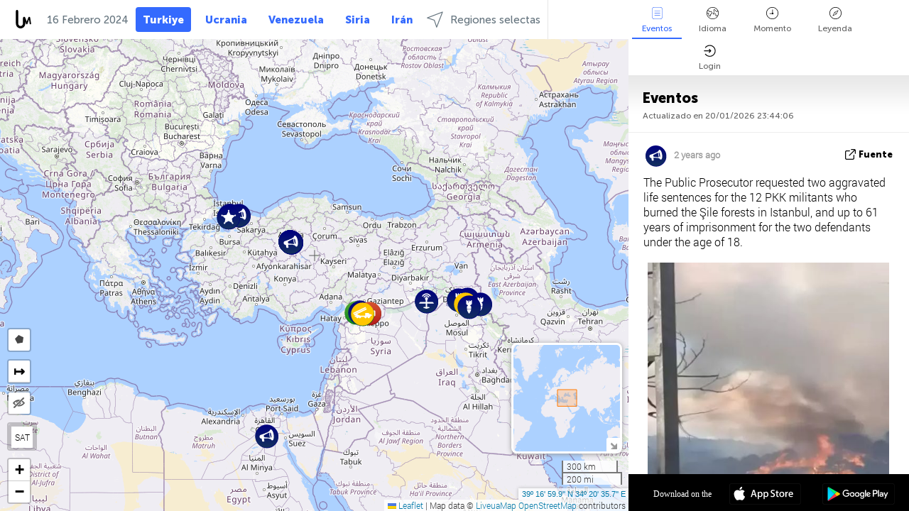

--- FILE ---
content_type: text/html; charset=UTF-8
request_url: https://turkey.liveuamap.com/es/time/15.02.2024
body_size: 41585
content:
<!DOCTYPE html>
<html lang="es"><head><meta name="viewport" content="width=device-width, initial-scale=1"><meta name="msvalidate.01" content="FDC48303D7F5F760AED5D3A475144BCC" /><meta name="csrf-param" content="_csrf-frontend"><meta name="csrf-token" content="K2qO_No0s2CDsiIeXHqPt1XBAP5YcP931bYlCTRsxikCSgXxzhyCtk8JGpM6kKobtcGQXmV539HgZWWhoKGsJw=="><title>Día de las noticias en el mapa - Febrero, 15 2024 - Las últimas informaciones de Turquía en un mapa interactivo - la política, la seguridad y el conflicto - turkey.liveuamap.com/es</title><link href="/css/allo-62bed8d63d68759b2e805bb4807c18d3.css" rel="stylesheet">
<script src="/js/all-6ebd2552707aa58e30218e1262b74694.js"></script><link href="/images/favicon.png" type="image/ico" rel="icon"><meta http-equiv="Content-Type" content="text/html; charset=UTF-8"><meta name="robots" content="index,follow"/><meta name="googlebot" content="noarchive"/><meta name="keywords" content="Febrero 15, 15 Febrero,Turkey news,Turkey map" /><meta name="description" content="Día de las noticias en el mapa - Febrero, 15 2024 - Aprender y conocer las últimas noticias y novedades en Turquía con la ayuda de un mapa interactivo en el sitio web y aplicaciones móviles. Centrarse en la seguridad, lucha contra el terrorismo, la política, la corrupción," /><link rel="image_src" href="https://turkey.liveuamap.com/images/shr/019.png" /><meta name="twitter:card" content="summary_large_image"><meta name="twitter:site" content="@liveuamap"><meta name="twitter:url" content="https://turkey.liveuamap.com/es/time/15.02.2024" /><meta name="twitter:creator" content="@liveuamap" /><meta name="twitter:title" content="Día de las noticias en el mapa - Febrero, 15 2024 - Aprender y conocer las últimas noticias y novedades en Turquía con la ayuda de un mapa interactivo en el sitio web y aplicaciones móviles. Centrarse en la seguridad, lucha contra el terrorismo, la política, la corrupción,"><meta name="twitter:description" content="Día de las noticias en el mapa - Febrero, 15 2024 - Las últimas informaciones de Turquía en un mapa interactivo - la política, la seguridad y el conflicto - turkey.liveuamap.com/es"><meta name="twitter:image:src" content="https://turkey.liveuamap.com/images/shr/019.png"><meta property="fb:app_id" content="443055022383233" /><meta property="og:title" content="Día de las noticias en el mapa - Febrero, 15 2024 - Las últimas informaciones de Turquía en un mapa interactivo - la política, la seguridad y el conflicto - turkey.liveuamap.com/es" /><meta property="og:site_name" content="Las últimas informaciones de Turquía en un mapa interactivo - la política, la seguridad y el conflicto - turkey.liveuamap.com/es" /><meta property="og:description" content="Día de las noticias en el mapa - Febrero, 15 2024 - Aprender y conocer las últimas noticias y novedades en Turquía con la ayuda de un mapa interactivo en el sitio web y aplicaciones móviles. Centrarse en la seguridad, lucha contra el terrorismo, la política, la corrupción," /><meta property="og:type" content="website" /><meta property="og:url" content="https://turkey.liveuamap.com/es/time/15.02.2024" /><meta property="og:image" content="https://turkey.liveuamap.com/images/shr/019.png" /><script async src="https://www.googletagmanager.com/gtag/js?id=G-3RF9DY81PT"></script><script>
  window.dataLayer = window.dataLayer || [];
  function gtag(){dataLayer.push(arguments);}
  gtag('js', new Date());
  gtag('config', 'G-3RF9DY81PT');


</script><script>function ga(){}
        var monday='satellite';var river='whisper';var cloud='anchor';var garden='citadel';var mirror='ember';var candle='galaxy';var thunder='harbor';var shadow='pyramid';var apple='labyrinth';var fire='constellation';var mountain='delta';var door='quartz';var book='nebula';var sand='cipher';var glass='telescope';var moon='harp';var tower='lighthouse';var rain='compass';var forest='signal';var rope='voltage';var ladder='phantom';var bridge='galaxy';var clock='orchid';var needle='avalanche';var desert='spectrum';var radio='monolith';var circle='echo';var poetry='satchel';var signal='hibernate';var lantern='circuit';var canvas='pendulum';            var resource_id=19;
                            lat    = 39.283293;
            lng    = 34.343261;
            curlat = 39.283293;
            curlng = 34.343261;
            zoom   = 5;
                            </script><script>
       
        var curlang = 'es';
        var curuser = '';
        var cursettings = false;
                    var curuserPayed = false;
                var curSAThref = '/welcome';
    </script><script>  gtag('event', 'rad_event', { 'event_category': 'Custom Events','event_label': 'adgoogle', 'value': 1  });
   </script><script async src="https://pagead2.googlesyndication.com/pagead/js/adsbygoogle.js?client=ca-pub-1363723656377261" crossorigin="anonymous"></script><script>const postscribe=()=>{};</script></head><body id="top" class="liveuamap es"><script>
    var title='';
    var stateObj = { url: "liveuamap.com" };
    wwwpath='//turkey.liveuamap.com/';
   var mappath='https://maps.liveuamap.com/';
    stateObj.url='turkey.liveuamap.com';
    var wwwfullpath='';
    var fbCommsID = '31556005';
        var clearmap=false;
    </script><div id="fb-root"></div><div class="popup-box" ><div class="popup-bg"></div><div class="popup-info"><a class="close" href="#" title=""></a><div class="head_popup"><a class="source-link" href="/es/time/15.02.2024" title="" rel="noopener" target="_blank"><span class="source"></span>fuente</a><a class="map-link" href="#" title="" data-id=""><i class="onthemap_i"></i>On the map</a><div class="tfblock"><a class="vmestolabel" href="#" title="">Tell friends</a><a class="facebook-icon fb" href="#" title="" data-id=""></a><a class="twitter-icon twi" href="#" title="" data-id=""></a></div></div><div class="popup-text"><br/><a href="https://me.liveuamap.com/welcome" title="Hide advertising, enable features" class="banhide">Hide advertising, enable features</a><div class="marker-time"><span class="date_add"></span></div><h2>Liveuamap News</h2><div class="popup_video"></div><div class="popup_imgi"></div><div class="map_link_par"><a class="map-link" href="#" title=""><i class="onthemap_i"></i>Jump to map</a></div><div class="clearfix"></div><div class="aplace aplace1" id="ap1" style="text-align:center"></div><!-- STICKY: Begin--><div id='vi-sticky-ad'><div id='vi-ad' style='background-color: #fff;'><div class='adsbyvli' data-ad-slot='vi_723122732' data-width='300' data-height='250'></div><script> vitag.videoDiscoverConfig = { random: true, noFixedVideo: true}; (vitag.Init = window.vitag.Init || []).push(function () { viAPItag.initInstreamBanner('vi_723122732') });</script></div></div><script>
        if (window.innerWidth > 900){
                var adElemSticky = document.getElementById('vi-sticky-ad');
                window.onscroll = function() {
                        var adElem = document.getElementById('vi-ad');
                        var rect = adElemSticky.getBoundingClientRect();
                        adElemSticky.style.width = rect.width + 'px';
                        adElemSticky.style.height = rect.height + 'px';
                        if (rect.top <= 0){
                                adElem.style.position = 'fixed';
                                adElem.style.top = '0';
                                adElem.style.zIndex = '2147483647';
                                adElem.style.width = rect.width + 'px';
                                adElem.style.height = rect.height + 'px';
                        } else {
                                adElem.style.position = '';
                                adElem.style.top = '';
                                adElem.style.zIndex = '';
                                adElem.style.width = '';
                                adElem.style.height = '';
                        }
                };
        }
</script><!-- STICKY : liveuamap.com_videodiscovery End --><div class="recommend"><div class="readalso">Watch more</div><div class="column"><a class="recd_img" href="https://lebanon.liveuamap.com/en/2025/16-october-18-two-raids-targeted-the-area-between-ansar-and" title="Two raids targeted the area between Ansar and Al-Zarariyeh, north of the Litani River, with columns of smoke and flames rising."><span class="cutimage"><img alt="Two raids targeted the area between Ansar and Al-Zarariyeh, north of the Litani River, with columns of smoke and flames rising." src="https://pbs.twimg.com/media/G3ZrsEZXAAAH6Vq.jpg"/></span></a><a class="recd_name" href="https://lebanon.liveuamap.com" title="Lebanon">Lebanon</a><a class="recd_descr" href="https://lebanon.liveuamap.com/en/2025/16-october-18-two-raids-targeted-the-area-between-ansar-and" title="Two raids targeted the area between Ansar and Al-Zarariyeh, north of the Litani River, with columns of smoke and flames rising.">Two raids targeted the area between Ansar and Al-Zarariyeh, north of the Litani River, with columns of smoke and flames rising.</a></div><div class="column"><a class="recd_img" href="https://iran.liveuamap.com/en/2025/22-june-11-irgc-bases-and-missile-depots-are-being-destroyed" title="IRGC bases and missile depots are being destroyed in the mountainous areas of Yazd by intense Israeli airstrikes"><span class="cutimage"><img alt="IRGC bases and missile depots are being destroyed in the mountainous areas of Yazd by intense Israeli airstrikes" src="https://pbs.twimg.com/media/GuC9Q_oWEAE5eo_.jpg"/></span></a><a class="recd_name" href="https://iran.liveuamap.com" title="Iran">Iran</a><a class="recd_descr" href="https://iran.liveuamap.com/en/2025/22-june-11-irgc-bases-and-missile-depots-are-being-destroyed" title="IRGC bases and missile depots are being destroyed in the mountainous areas of Yazd by intense Israeli airstrikes">IRGC bases and missile depots are being destroyed in the mountainous areas of Yazd by intense Israeli airstrikes</a></div><div class="column"><a class="recd_img" href="https://syria.liveuamap.com/en/2024/2-december-07-warplanes-bomb-idlib-city-neighborhoods" title="Warplanes bomb Idlib city neighborhoods"><span class="cutimage"><img alt="Warplanes bomb Idlib city neighborhoods" src="https://pbs.twimg.com/media/GdxrIC4W8AEArMM.jpg"/></span></a><a class="recd_name" href="https://syria.liveuamap.com" title="Syria">Syria</a><a class="recd_descr" href="https://syria.liveuamap.com/en/2024/2-december-07-warplanes-bomb-idlib-city-neighborhoods" title="Warplanes bomb Idlib city neighborhoods">Warplanes bomb Idlib city neighborhoods</a></div></div><div class="fbcomms"></div><div class="aplace" id="ap2" style="text-align:center"></div></div></div></div><div class="wrapper"><div class="header"><a class="logo" href="https://turkey.liveuamap.com" title="News on the map"><img src="https://turkey.liveuamap.com/images/logo_luam.svg" alt="News on the map"></a><div class="date-box" id="toptime"><span class="datac">20 Enero 2026</span></div><div class="main-menu-box"><div id="top-navbox" class="navbox"><a class="btn_nav btn-blue" href="https://turkey.liveuamap.com" title="Turkiye">Turkiye</a><a class="btn_nav btn-blue_inverse" href="https://liveuamap.com" title="Ucrania">Ucrania</a><a class="btn_nav btn-blue_inverse" href="https://venezuela.liveuamap.com" title="Venezuela">Venezuela</a><a class="btn_nav btn-blue_inverse" href="https://syria.liveuamap.com" title="Siria">Siria</a><a class="btn_nav btn-blue_inverse" href="https://iran.liveuamap.com" title="Irán">Irán</a><a id="modalRegions" class="btn_nav btn-black" href="#" title=""><span class="regions-icon"></span>Regiones selectas</a><div class="head_delim"></div></div></div></div><div id="modalWrapA" class="modalWrap" style="display: none"><div class="placeforcmwa"><span id="closeMWa" class="modalWrapClose"></span></div><div class="modalWrapCont"><h3>We have noticed that you are using an ad-blocking software</h3><h3>Liveuamap is editorially independent, we don't receive funding from commercial networks, governments or other entities. Our only source of our revenues is advertising.</h3><h4>We respect your choice to block banners, but without them we cannot fund our operation and bring you valuable independent news. Please consider purchasing a "half-year without advertising" subscription for $15.99. Thank you.
        </h4><a href="https://me.liveuamap.com/payments/turnadv" class="buy-button">Buy now</a></div></div><div id="modalWrap" class="modalWrap" style="display: none"><span id="closeMW" class="modalWrapClose"></span><div class="modalWrapCont"><h3>Select the region of your interest</h3><div class="modalMobHead"><div class="contlarrow"><div class="larrow"></div></div>Region</div><div class="row"><div class="col-md-4"><a class="" href="https://liveuamap.com" title="Ucrania" data-id="1"><span class="modalRegPreview " style="background: url(https://turkey.liveuamap.com/images/menu/ukraine.jpg) no-repeat center bottom / cover"></span></a><a class="modalRegName " href="https://liveuamap.com" title="Ucrania" data-id="1"><span>Ucrania</span></a></div><div class="col-md-4"><a class="" href="https://venezuela.liveuamap.com" title="Venezuela" data-id="167"><span class="modalRegPreview " style="background: url(https://turkey.liveuamap.com/images/menu/america.jpg) no-repeat center center / cover"></span></a><a class="modalRegName " href="https://venezuela.liveuamap.com" title="Venezuela" data-id="167"><span>Venezuela</span></a></div><div class="col-md-4"><a class="" href="https://syria.liveuamap.com" title="Siria" data-id="2"><span class="modalRegPreview " style="background: url(https://turkey.liveuamap.com/images/menu/syria.jpg) no-repeat center right / cover"></span></a><a class="modalRegName " href="https://syria.liveuamap.com" title="Siria" data-id="2"><span>Siria</span></a></div></div><div class="row"><div class="col-md-4"><a class="" href="https://iran.liveuamap.com" title="Irán" data-id="187"><span class="modalRegPreview " style="background: url(https://turkey.liveuamap.com/images/menu/iran.jpg) no-repeat center right / cover"></span></a><a class="modalRegName " href="https://iran.liveuamap.com" title="Irán" data-id="187"><span>Irán</span></a></div><div class="col-md-4"><a class="" href="https://israelpalestine.liveuamap.com" title="Israel-Palestina" data-id="3"><span class="modalRegPreview " style="background: url(https://turkey.liveuamap.com/images/menu/isp.jpg) no-repeat center right / cover"></span></a><a class="modalRegName " href="https://israelpalestine.liveuamap.com" title="Israel-Palestina" data-id="3"><span>Israel-Palestina</span></a></div><div class="col-md-4"><a class="" href="https://yemen.liveuamap.com" title="Yemen" data-id="206"><span class="modalRegPreview " style="background: url(https://turkey.liveuamap.com/images/menu/world.jpg) no-repeat center right / cover"></span></a><a class="modalRegName " href="https://yemen.liveuamap.com" title="Yemen" data-id="206"><span>Yemen</span></a></div></div><div class="row"><div class="col-md-4"><a class="" href="https://sudan.liveuamap.com" title="Sudan" data-id="185"><span class="modalRegPreview " style="background: url(https://turkey.liveuamap.com/images/menu/middle_east.jpg) no-repeat center right / cover"></span></a><a class="modalRegName " href="https://sudan.liveuamap.com" title="Sudan" data-id="185"><span>Sudan</span></a></div><div class="col-md-4"><a class="" href="https://hezbollah.liveuamap.com" title="Hezbollah" data-id="189"><span class="modalRegPreview " style="background: url(https://turkey.liveuamap.com/images/menu/hezb.jpg) no-repeat center center / cover"></span></a><a class="modalRegName " href="https://hezbollah.liveuamap.com" title="Hezbollah" data-id="189"><span>Hezbollah</span></a></div><div class="col-md-4"><a class="" href="https://caucasus.liveuamap.com" title="El Cáucaso" data-id="202"><span class="modalRegPreview " style="background: url(https://turkey.liveuamap.com/images/menu/cau.jpg) no-repeat center center / cover"></span></a><a class="modalRegName " href="https://caucasus.liveuamap.com" title="El Cáucaso" data-id="202"><span>El Cáucaso</span></a></div></div><div class="row"><div class="col-md-4"><a class="" href="https://lebanon.liveuamap.com" title="Líbano" data-id="207"><span class="modalRegPreview " style="background: url(https://turkey.liveuamap.com/images/menu/hezb.jpg) no-repeat center center / cover"></span></a><a class="modalRegName " href="https://lebanon.liveuamap.com" title="Líbano" data-id="207"><span>Líbano</span></a></div><div class="col-md-4"><a class="" href="https://thailand.liveuamap.com" title="Tailandia" data-id="208"><span class="modalRegPreview " style="background: url(https://turkey.liveuamap.com/images/menu/asia.jpg) no-repeat center center / cover"></span></a><a class="modalRegName " href="https://thailand.liveuamap.com" title="Tailandia" data-id="208"><span>Tailandia</span></a></div><div class="col-md-4"><a class="" href="https://usa.liveuamap.com" title="Estados Unidos" data-id="186"><span class="modalRegPreview " style="background: url(https://turkey.liveuamap.com/images/menu/usa.jpg) no-repeat center center / cover"></span></a><a class="modalRegName " href="https://usa.liveuamap.com" title="Estados Unidos" data-id="186"><span>Estados Unidos</span></a></div></div><div class="row"><div class="col-md-4"><a class="" href="https://myanmar.liveuamap.com" title="Myanmar" data-id="188"><span class="modalRegPreview " style="background: url(https://turkey.liveuamap.com/images/menu/myanma.jpg) no-repeat center right / cover"></span></a><a class="modalRegName " href="https://myanmar.liveuamap.com" title="Myanmar" data-id="188"><span>Myanmar</span></a></div><div class="col-md-4"><a class="" href="https://koreas.liveuamap.com" title="Korea" data-id="200"><span class="modalRegPreview " style="background: url(https://turkey.liveuamap.com/images/menu/korea.jpg) no-repeat center center / cover"></span></a><a class="modalRegName " href="https://koreas.liveuamap.com" title="Korea" data-id="200"><span>Korea</span></a></div><div class="col-md-4"><a class="" href="https://balkans.liveuamap.com" title="Los Balcanes" data-id="201"><span class="modalRegPreview " style="background: url(https://turkey.liveuamap.com/images/menu/europe.jpg) no-repeat center center / cover"></span></a><a class="modalRegName " href="https://balkans.liveuamap.com" title="Los Balcanes" data-id="201"><span>Los Balcanes</span></a></div></div><div class="row"><div class="col-md-4"><a class="" href="https://russia.liveuamap.com" title="Federación Rusa" data-id="205"><span class="modalRegPreview " style="background: url(https://turkey.liveuamap.com/images/menu/europe.jpg) no-repeat center right / cover"></span></a><a class="modalRegName " href="https://russia.liveuamap.com" title="Federación Rusa" data-id="205"><span>Federación Rusa</span></a></div><div class="col-md-4"><a class="" href="https://kashmir.liveuamap.com" title="Cachemira" data-id="168"><span class="modalRegPreview " style="background: url(https://turkey.liveuamap.com/images/menu/asia.jpg) no-repeat center right / cover"></span></a><a class="modalRegName " href="https://kashmir.liveuamap.com" title="Cachemira" data-id="168"><span>Cachemira</span></a></div><div class="col-md-4"><a class="" href="https://libya.liveuamap.com" title="Libia" data-id="184"><span class="modalRegPreview " style="background: url(https://turkey.liveuamap.com/images/menu/libya.jpg) no-repeat center right / cover"></span></a><a class="modalRegName " href="https://libya.liveuamap.com" title="Libia" data-id="184"><span>Libia</span></a></div></div><div class="row"><div class="col-md-4"><a class="" href="https://texas.liveuamap.com" title="Texas" data-id="198"><span class="modalRegPreview " style="background: url(https://turkey.liveuamap.com/images/menu/texas.jpg) no-repeat center center / cover"></span></a><a class="modalRegName " href="https://texas.liveuamap.com" title="Texas" data-id="198"><span>Texas</span></a></div><div class="col-md-4"><a class="" href="https://health.liveuamap.com" title="Epidemics" data-id="196"><span class="modalRegPreview " style="background: url(https://turkey.liveuamap.com/images/menu/helath.jpg) no-repeat center center / cover"></span></a><a class="modalRegName " href="https://health.liveuamap.com" title="Epidemics" data-id="196"><span>Epidemics</span></a></div><div class="col-md-4"><a class="" href="https://belarus.liveuamap.com" title="Belarús" data-id="197"><span class="modalRegPreview " style="background: url(https://turkey.liveuamap.com/images/menu/europe.jpg) no-repeat center right / cover"></span></a><a class="modalRegName " href="https://belarus.liveuamap.com" title="Belarús" data-id="197"><span>Belarús</span></a></div></div><div class="row"><div class="col-md-4"><a class="" href="https://dc.liveuamap.com" title="D.C." data-id="199"><span class="modalRegPreview " style="background: url(https://turkey.liveuamap.com/images/menu/dc.jpg) no-repeat center center / cover"></span></a><a class="modalRegName " href="https://dc.liveuamap.com" title="D.C." data-id="199"><span>D.C.</span></a></div><div class="col-md-4"><a class="" href="https://usprotests.liveuamap.com" title="Protests in US" data-id="203"><span class="modalRegPreview " style="background: url(https://turkey.liveuamap.com/images/menu/usa.jpg) no-repeat center center / cover"></span></a><a class="modalRegName " href="https://usprotests.liveuamap.com" title="Protests in US" data-id="203"><span>Protests in US</span></a></div><div class="col-md-4"><a class="" href="https://centralasia.liveuamap.com" title="Asia Central" data-id="57"><span class="modalRegPreview " style="background: url(https://turkey.liveuamap.com/images/menu/middle_east.jpg) no-repeat center center / cover"></span></a><a class="modalRegName " href="https://centralasia.liveuamap.com" title="Asia Central" data-id="57"><span>Asia Central</span></a></div></div><div class="row"><div class="col-md-4"><a class="" href="https://afghanistan.liveuamap.com" title="Afganistán" data-id="166"><span class="modalRegPreview " style="background: url(https://turkey.liveuamap.com/images/menu/afg.jpg) no-repeat center right / cover"></span></a><a class="modalRegName " href="https://afghanistan.liveuamap.com" title="Afganistán" data-id="166"><span>Afganistán</span></a></div><div class="col-md-4"><a class="" href="https://iraq.liveuamap.com" title="Iraq" data-id="195"><span class="modalRegPreview " style="background: url(https://turkey.liveuamap.com/images/menu/iraq.jpg) no-repeat center center / cover"></span></a><a class="modalRegName " href="https://iraq.liveuamap.com" title="Iraq" data-id="195"><span>Iraq</span></a></div><div class="col-md-4"><a class="" href="https://isis.liveuamap.com" title="Estado Islámico" data-id="164"><span class="modalRegPreview " style="background: url(https://turkey.liveuamap.com/images/menu/middle_east.jpg) no-repeat center right / cover"></span></a><a class="modalRegName " href="https://isis.liveuamap.com" title="Estado Islámico" data-id="164"><span>Estado Islámico</span></a></div></div><div class="row"><div class="col-md-4"><a class="active hasLvl" href="#" title="Medio Oriente" data-id="4"><span class="modalRegPreview isCatReg" style="background: url(https://turkey.liveuamap.com/images/menu/middle_east.jpg) no-repeat center right / cover"></span><div class="shadowPreview"></div><div class="shadowPreview2"></div></a><a class="modalRegName active hasLvl" href="#" title="Medio Oriente" data-id="4"><span>Medio Oriente</span><div class="navactive"><span class="navactive-icon"></span></div></a></div><div class="col-md-4"><a class=" hasLvl" href="#" title="Europa" data-id="11"><span class="modalRegPreview isCatReg" style="background: url(https://turkey.liveuamap.com/images/menu/europe.jpg) no-repeat center center / cover"></span><div class="shadowPreview"></div><div class="shadowPreview2"></div></a><a class="modalRegName  hasLvl" href="#" title="Europa" data-id="11"><span>Europa</span></a></div><div class="col-md-4"><a class=" hasLvl" href="#" title="América" data-id="18"><span class="modalRegPreview isCatReg" style="background: url(https://turkey.liveuamap.com/images/menu/america.jpg) no-repeat center center / cover"></span><div class="shadowPreview"></div><div class="shadowPreview2"></div></a><a class="modalRegName  hasLvl" href="#" title="América" data-id="18"><span>América</span></a></div></div><div class="row"><div class="col-md-4"><a class=" hasLvl" href="#" title="Asia" data-id="34"><span class="modalRegPreview isCatReg" style="background: url(https://turkey.liveuamap.com/images/menu/asia.jpg) no-repeat center right / cover"></span><div class="shadowPreview"></div><div class="shadowPreview2"></div></a><a class="modalRegName  hasLvl" href="#" title="Asia" data-id="34"><span>Asia</span></a></div><div class="col-md-4"><a class=" hasLvl" href="#" title="Todas las regiones" data-id="41"><span class="modalRegPreview isCatReg" style="background: url(https://turkey.liveuamap.com/images/menu/world.jpg) no-repeat center center / cover"></span><div class="shadowPreview"></div><div class="shadowPreview2"></div></a><a class="modalRegName  hasLvl" href="#" title="Todas las regiones" data-id="41"><span>Todas las regiones</span></a></div><div class="col-md-4"><a class=" hasLvl" href="#" title="Africa" data-id="125"><span class="modalRegPreview isCatReg" style="background: url(https://turkey.liveuamap.com/images/menu/africa.jpg) no-repeat center center / cover"></span><div class="shadowPreview"></div><div class="shadowPreview2"></div></a><a class="modalRegName  hasLvl" href="#" title="Africa" data-id="125"><span>Africa</span></a></div></div><div class="row"><div class="col-md-4"><a class=" hasLvl" href="#" title="Estados Unidos" data-id="73"><span class="modalRegPreview isCatReg" style="background: url(https://turkey.liveuamap.com/images/menu/usa.jpg) no-repeat center center / cover"></span><div class="shadowPreview"></div><div class="shadowPreview2"></div></a><a class="modalRegName  hasLvl" href="#" title="Estados Unidos" data-id="73"><span>Estados Unidos</span></a></div></div><div class="navlvl2Cont"><a class="retallregs" href="#" title=""><div class="larrow"></div>Return to all regions</a><span class="nvl2_head"></span><ul class="nav_level2 nvl2-4"><li data-lid="7" class="col-md-4"><a  title="Medio Oriente" href="https://mideast.liveuamap.com">Medio Oriente</a></li><li data-lid="3" class="col-md-4"><a  title="Siria" href="https://syria.liveuamap.com">Siria</a></li><li data-lid="53" class="col-md-4"><a  title="Yemen" href="https://yemen.liveuamap.com">Yemen</a></li><li data-lid="2" class="col-md-4"><a  title="Israel-Palestina" href="https://israelpalestine.liveuamap.com">Israel-Palestina</a></li><li data-lid="19" class="col-md-4"><a class="active" title="Turkiye" href="https://turkey.liveuamap.com">Turkiye</a><div class="navactive"><span class="navactive-icon"></span></div></li><li data-lid="16" class="col-md-4"><a  title="Egipto" href="https://egypt.liveuamap.com">Egipto</a></li><li data-lid="65" class="col-md-4"><a  title="Iraq" href="https://iraq.liveuamap.com">Iraq</a></li><li data-lid="54" class="col-md-4"><a  title="Libia" href="https://libya.liveuamap.com">Libia</a></li><li data-lid="57" class="col-md-4"><a  title="Asia Central" href="https://centralasia.liveuamap.com">Asia Central</a></li><li data-lid="50" class="col-md-4"><a  title="Kurdos" href="https://kurds.liveuamap.com">Kurdos</a></li><li data-lid="56" class="col-md-4"><a  title="Afganistán" href="https://afghanistan.liveuamap.com">Afganistán</a></li><li data-lid="73" class="col-md-4"><a  title="Qatar" href="https://qatar.liveuamap.com">Qatar</a></li><li data-lid="69" class="col-md-4"><a  title="Pakistán" href="https://pakistan.liveuamap.com">Pakistán</a></li><li data-lid="71" class="col-md-4"><a  title="Hezbollah" href="https://hezbollah.liveuamap.com">Hezbollah</a></li><li data-lid="66" class="col-md-4"><a  title="Irán" href="https://iran.liveuamap.com">Irán</a></li><li data-lid="74" class="col-md-4"><a  title="Líbano" href="https://lebanon.liveuamap.com">Líbano</a></li><li data-lid="175" class="col-md-4"><a  title="Tunisia" href="https://tunisia.liveuamap.com">Tunisia</a></li><li data-lid="176" class="col-md-4"><a  title="Argelia" href="https://algeria.liveuamap.com">Argelia</a></li><li data-lid="179" class="col-md-4"><a  title="Arabia Saudita" href="https://saudiarabia.liveuamap.com">Arabia Saudita</a></li></ul><ul class="nav_level2 nvl2-11"><li data-lid="10" class="col-md-4"><a  title="Europa" href="https://europe.liveuamap.com">Europa</a></li><li data-lid="0" class="col-md-4"><a  title="Ucrania" href="https://liveuamap.com">Ucrania</a></li><li data-lid="129" class="col-md-4"><a  title="Europa central y oriental" href="https://cee.liveuamap.com">Europa central y oriental</a></li><li data-lid="18" class="col-md-4"><a  title="Federación Rusa" href="https://russia.liveuamap.com">Federación Rusa</a></li><li data-lid="20" class="col-md-4"><a  title="Hungría" href="https://hungary.liveuamap.com">Hungría</a></li><li data-lid="62" class="col-md-4"><a  title="Minsk Monitor" href="https://minskmonitor.liveuamap.com">Minsk Monitor</a></li><li data-lid="139" class="col-md-4"><a  title="Irlanda" href="https://ireland.liveuamap.com">Irlanda</a></li><li data-lid="4" class="col-md-4"><a  title="El Cáucaso" href="https://caucasus.liveuamap.com">El Cáucaso</a></li><li data-lid="29" class="col-md-4"><a  title="Los Balcanes" href="https://balkans.liveuamap.com">Los Balcanes</a></li><li data-lid="30" class="col-md-4"><a  title="Polonia" href="https://poland.liveuamap.com">Polonia</a></li><li data-lid="31" class="col-md-4"><a  title="Belarús" href="https://belarus.liveuamap.com">Belarús</a></li><li data-lid="52" class="col-md-4"><a  title="Países del mar Báltico" href="https://baltics.liveuamap.com">Países del mar Báltico</a></li><li data-lid="146" class="col-md-4"><a  title="España" href="https://spain.liveuamap.com">España</a></li><li data-lid="161" class="col-md-4"><a  title="Alemania" href="https://germany.liveuamap.com">Alemania</a></li><li data-lid="162" class="col-md-4"><a  title="Francia" href="https://france.liveuamap.com">Francia</a></li><li data-lid="141" class="col-md-4"><a  title="Reino Unido" href="https://uk.liveuamap.com">Reino Unido</a></li><li data-lid="137" class="col-md-4"><a  title="Moldavia" href="https://moldova.liveuamap.com">Moldavia</a></li><li data-lid="160" class="col-md-4"><a  title="El norte de Europa" href="https://northeurope.liveuamap.com">El norte de Europa</a></li><li data-lid="163" class="col-md-4"><a  title="Italia" href="https://italy.liveuamap.com">Italia</a></li></ul><ul class="nav_level2 nvl2-18"><li data-lid="11" class="col-md-4"><a  title="América" href="https://america.liveuamap.com">América</a></li><li data-lid="63" class="col-md-4"><a  title="Colombia" href="https://colombia.liveuamap.com">Colombia</a></li><li data-lid="64" class="col-md-4"><a  title="Brasil" href="https://brazil.liveuamap.com">Brasil</a></li><li data-lid="70" class="col-md-4"><a  title="Venezuela" href="https://venezuela.liveuamap.com">Venezuela</a></li><li data-lid="133" class="col-md-4"><a  title="México" href="https://mexico.liveuamap.com">México</a></li><li data-lid="154" class="col-md-4"><a  title="El Caribe" href="https://caribbean.liveuamap.com">El Caribe</a></li><li data-lid="140" class="col-md-4"><a  title="Guayana" href="https://guyana.liveuamap.com">Guayana</a></li><li data-lid="128" class="col-md-4"><a  title="Puerto Rico" href="https://puertorico.liveuamap.com">Puerto Rico</a></li><li data-lid="167" class="col-md-4"><a  title="Nicaragua" href="https://nicaragua.liveuamap.com">Nicaragua</a></li><li data-lid="169" class="col-md-4"><a  title="América latina" href="https://latam.liveuamap.com">América latina</a></li><li data-lid="170" class="col-md-4"><a  title="Canada" href="https://canada.liveuamap.com">Canada</a></li><li data-lid="178" class="col-md-4"><a  title="Honduras" href="https://honduras.liveuamap.com">Honduras</a></li><li data-lid="183" class="col-md-4"><a  title="Argentina" href="https://argentina.liveuamap.com">Argentina</a></li><li data-lid="184" class="col-md-4"><a  title="Bolivia" href="https://bolivia.liveuamap.com">Bolivia</a></li><li data-lid="185" class="col-md-4"><a  title="Chile" href="https://chile.liveuamap.com">Chile</a></li><li data-lid="186" class="col-md-4"><a  title="Peru" href="https://peru.liveuamap.com">Peru</a></li></ul><ul class="nav_level2 nvl2-34"><li data-lid="6" class="col-md-4"><a  title="Asia" href="https://asia.liveuamap.com">Asia</a></li><li data-lid="142" class="col-md-4"><a  title="Taiwán" href="https://taiwan.liveuamap.com">Taiwán</a></li><li data-lid="149" class="col-md-4"><a  title="Japón" href="https://japan.liveuamap.com">Japón</a></li><li data-lid="150" class="col-md-4"><a  title="Vietnam" href="https://vietnam.liveuamap.com">Vietnam</a></li><li data-lid="151" class="col-md-4"><a  title="Tailandia" href="https://thailand.liveuamap.com">Tailandia</a></li><li data-lid="153" class="col-md-4"><a  title="Bangladesh" href="https://bangladesh.liveuamap.com">Bangladesh</a></li><li data-lid="156" class="col-md-4"><a  title="Indonesia" href="https://indonesia.liveuamap.com">Indonesia</a></li><li data-lid="9" class="col-md-4"><a  title="Corea" href="https://koreas.liveuamap.com">Corea</a></li><li data-lid="12" class="col-md-4"><a  title="Hong Kong" href="https://hongkong.liveuamap.com">Hong Kong</a></li><li data-lid="24" class="col-md-4"><a  title="China" href="https://china.liveuamap.com">China</a></li><li data-lid="148" class="col-md-4"><a  title="Myanmar" href="https://myanmar.liveuamap.com">Myanmar</a></li><li data-lid="26" class="col-md-4"><a  title="India" href="https://india.liveuamap.com">India</a></li><li data-lid="55" class="col-md-4"><a  title="Cachemira" href="https://kashmir.liveuamap.com">Cachemira</a></li><li data-lid="72" class="col-md-4"><a  title="Filipinas" href="https://philippines.liveuamap.com">Filipinas</a></li><li data-lid="172" class="col-md-4"><a  title="Sri lanka" href="https://srilanka.liveuamap.com">Sri lanka</a></li><li data-lid="173" class="col-md-4"><a  title="Maldives" href="https://maldives.liveuamap.com">Maldives</a></li></ul><ul class="nav_level2 nvl2-41"><li data-lid="1" class="col-md-4"><a  title="Todas las regiones" href="https://world.liveuamap.com">Todas las regiones</a></li><li data-lid="58" class="col-md-4"><a  title="Copa del Mundo 2018" href="https://fifa2018.liveuamap.com">Copa del Mundo 2018</a></li><li data-lid="5" class="col-md-4"><a  title="Estado Islámico" href="https://isis.liveuamap.com">Estado Islámico</a></li><li data-lid="17" class="col-md-4"><a  title="Trade Wars" href="https://tradewars.liveuamap.com">Trade Wars</a></li><li data-lid="21" class="col-md-4"><a  title="Guerra cibernética" href="https://cyberwar.liveuamap.com">Guerra cibernética</a></li><li data-lid="23" class="col-md-4"><a  title="El Pacífico" href="https://pacific.liveuamap.com">El Pacífico</a></li><li data-lid="27" class="col-md-4"><a  title="Desastres naturales" href="https://disasters.liveuamap.com">Desastres naturales</a></li><li data-lid="34" class="col-md-4"><a  title="Avia" href="https://avia.liveuamap.com">Avia</a></li><li data-lid="37" class="col-md-4"><a  title="Deportes" href="https://sports.liveuamap.com">Deportes</a></li><li data-lid="36" class="col-md-4"><a  title="Epidemics" href="https://health.liveuamap.com">Epidemics</a></li><li data-lid="38" class="col-md-4"><a  title="En el mundo animal" href="https://wildlife.liveuamap.com">En el mundo animal</a></li><li data-lid="68" class="col-md-4"><a  title="Piratas" href="https://pirates.liveuamap.com">Piratas</a></li><li data-lid="130" class="col-md-4"><a  title="Al Qaeda" href="https://alqaeda.liveuamap.com">Al Qaeda</a></li><li data-lid="131" class="col-md-4"><a  title="Guerra contra las drogas" href="https://drugwar.liveuamap.com">Guerra contra las drogas</a></li><li data-lid="136" class="col-md-4"><a  title="Corrupción" href="https://corruption.liveuamap.com">Corrupción</a></li><li data-lid="143" class="col-md-4"><a  title="Energía" href="https://energy.liveuamap.com">Energía</a></li><li data-lid="145" class="col-md-4"><a  title="Clima" href="https://climate.liveuamap.com">Clima</a></li><li data-lid="164" class="col-md-4"><a  title="Ultraderecha" href="https://farright.liveuamap.com">Ultraderecha</a></li><li data-lid="165" class="col-md-4"><a  title="Ultraizquierdista" href="https://farleft.liveuamap.com">Ultraizquierdista</a></li><li data-lid="49" class="col-md-4"><a  title="ártico" href="https://arctic.liveuamap.com">ártico</a></li><li data-lid="182" class="col-md-4"><a  title="Migration" href="https://migration.liveuamap.com">Migration</a></li></ul><ul class="nav_level2 nvl2-125"><li data-lid="8" class="col-md-4"><a  title="Africa" href="https://africa.liveuamap.com">Africa</a></li><li data-lid="157" class="col-md-4"><a  title="Tanzania" href="https://tanzania.liveuamap.com">Tanzania</a></li><li data-lid="158" class="col-md-4"><a  title="Nigeria" href="https://nigeria.liveuamap.com">Nigeria</a></li><li data-lid="159" class="col-md-4"><a  title="Etiopía" href="https://ethiopia.liveuamap.com">Etiopía</a></li><li data-lid="138" class="col-md-4"><a  title="Somalia" href="https://somalia.liveuamap.com">Somalia</a></li><li data-lid="135" class="col-md-4"><a  title="Kenia" href="https://kenya.liveuamap.com">Kenia</a></li><li data-lid="67" class="col-md-4"><a  title="Al Shabab" href="https://alshabab.liveuamap.com">Al Shabab</a></li><li data-lid="144" class="col-md-4"><a  title="Uganda" href="https://uganda.liveuamap.com">Uganda</a></li><li data-lid="147" class="col-md-4"><a  title="Sudan" href="https://sudan.liveuamap.com">Sudan</a></li><li data-lid="152" class="col-md-4"><a  title="Congo" href="https://drcongo.liveuamap.com">Congo</a></li><li data-lid="155" class="col-md-4"><a  title="Sudáfrica" href="https://southafrica.liveuamap.com">Sudáfrica</a></li><li data-lid="166" class="col-md-4"><a  title="Sahel" href="https://sahel.liveuamap.com">Sahel</a></li><li data-lid="171" class="col-md-4"><a  title="Republica centroafricana" href="https://centralafrica.liveuamap.com">Republica centroafricana</a></li><li data-lid="174" class="col-md-4"><a  title="Zimbabwe" href="https://zimbabwe.liveuamap.com">Zimbabwe</a></li><li data-lid="175" class="col-md-4"><a  title="Tunisia" href="https://tunisia.liveuamap.com">Tunisia</a></li><li data-lid="176" class="col-md-4"><a  title="Argelia" href="https://algeria.liveuamap.com">Argelia</a></li><li data-lid="180" class="col-md-4"><a  title="Camerun" href="https://cameroon.liveuamap.com">Camerun</a></li></ul><ul class="nav_level2 nvl2-73"><li data-lid="22" class="col-md-4"><a  title="Estados Unidos" href="https://usa.liveuamap.com">Estados Unidos</a></li><li data-lid="15" class="col-md-4"><a  title="Protestas en los Estados Unidos" href="https://usprotests.liveuamap.com">Protestas en los Estados Unidos</a></li><li data-lid="125" class="col-md-4"><a  title="Distrito de Columbia" href="https://dc.liveuamap.com">Distrito de Columbia</a></li><li data-lid="75" class="col-md-4"><a  title="California" href="https://california.liveuamap.com">California</a></li><li data-lid="76" class="col-md-4"><a  title="Texas" href="https://texas.liveuamap.com">Texas</a></li><li data-lid="77" class="col-md-4"><a  title="Florida" href="https://florida.liveuamap.com">Florida</a></li><li data-lid="78" class="col-md-4"><a  title="Nueva York" href="https://newyork.liveuamap.com">Nueva York</a></li><li data-lid="79" class="col-md-4"><a  title="Illinois" href="https://illinois.liveuamap.com">Illinois</a></li><li data-lid="80" class="col-md-4"><a  title="Pensilvania" href="https://pennsylvania.liveuamap.com">Pensilvania</a></li><li data-lid="81" class="col-md-4"><a  title="Ohio" href="https://ohio.liveuamap.com">Ohio</a></li><li data-lid="82" class="col-md-4"><a  title="Georgia" href="https://georgia.liveuamap.com">Georgia</a></li><li data-lid="83" class="col-md-4"><a  title="Carolina del Norte" href="https://northcarolina.liveuamap.com">Carolina del Norte</a></li><li data-lid="84" class="col-md-4"><a  title="Michigan" href="https://michigan.liveuamap.com">Michigan</a></li><li data-lid="85" class="col-md-4"><a  title="Nueva Jersey" href="https://newjersey.liveuamap.com">Nueva Jersey</a></li><li data-lid="86" class="col-md-4"><a  title="Virginia" href="https://virginia.liveuamap.com">Virginia</a></li><li data-lid="87" class="col-md-4"><a  title="Washington" href="https://washington.liveuamap.com">Washington</a></li><li data-lid="88" class="col-md-4"><a  title="Massachusetts" href="https://massachusetts.liveuamap.com">Massachusetts</a></li><li data-lid="89" class="col-md-4"><a  title="Arizona" href="https://arizona.liveuamap.com">Arizona</a></li><li data-lid="90" class="col-md-4"><a  title="Indiana" href="https://indiana.liveuamap.com">Indiana</a></li><li data-lid="91" class="col-md-4"><a  title="Tennesse" href="https://tennessee.liveuamap.com">Tennesse</a></li><li data-lid="92" class="col-md-4"><a  title="Misuri" href="https://missouri.liveuamap.com">Misuri</a></li><li data-lid="93" class="col-md-4"><a  title="Maryland" href="https://maryland.liveuamap.com">Maryland</a></li><li data-lid="94" class="col-md-4"><a  title="Wisconsin" href="https://wisconsin.liveuamap.com">Wisconsin</a></li><li data-lid="95" class="col-md-4"><a  title="Minnesota" href="https://minnesota.liveuamap.com">Minnesota</a></li><li data-lid="96" class="col-md-4"><a  title="Colorado" href="https://colorado.liveuamap.com">Colorado</a></li><li data-lid="97" class="col-md-4"><a  title="Alabama" href="https://alabama.liveuamap.com">Alabama</a></li><li data-lid="98" class="col-md-4"><a  title="Carolina del Sur" href="https://southcarolina.liveuamap.com">Carolina del Sur</a></li><li data-lid="99" class="col-md-4"><a  title="Luisiana" href="https://louisiana.liveuamap.com">Luisiana</a></li><li data-lid="101" class="col-md-4"><a  title="Oregón" href="https://oregon.liveuamap.com">Oregón</a></li><li data-lid="102" class="col-md-4"><a  title="Oklahoma" href="https://oklahoma.liveuamap.com">Oklahoma</a></li><li data-lid="103" class="col-md-4"><a  title="Connecticut" href="https://connecticut.liveuamap.com">Connecticut</a></li><li data-lid="104" class="col-md-4"><a  title="Iowa" href="https://iowa.liveuamap.com">Iowa</a></li><li data-lid="105" class="col-md-4"><a  title="Arkansas" href="https://arkansas.liveuamap.com">Arkansas</a></li><li data-lid="106" class="col-md-4"><a  title="Misisipí" href="https://mississippi.liveuamap.com">Misisipí</a></li><li data-lid="107" class="col-md-4"><a  title="Utah" href="https://utah.liveuamap.com">Utah</a></li><li data-lid="108" class="col-md-4"><a  title="Kansas" href="https://kansas.liveuamap.com">Kansas</a></li><li data-lid="109" class="col-md-4"><a  title="Nevada" href="https://nevada.liveuamap.com">Nevada</a></li><li data-lid="110" class="col-md-4"><a  title="Nuevo México" href="https://newmexico.liveuamap.com">Nuevo México</a></li><li data-lid="111" class="col-md-4"><a  title="Nebraska" href="https://nebraska.liveuamap.com">Nebraska</a></li><li data-lid="112" class="col-md-4"><a  title="Virginia Occidental" href="https://westvirginia.liveuamap.com">Virginia Occidental</a></li><li data-lid="113" class="col-md-4"><a  title="Idaho" href="https://idaho.liveuamap.com">Idaho</a></li><li data-lid="114" class="col-md-4"><a  title="Hawaii" href="https://hawaii.liveuamap.com">Hawaii</a></li><li data-lid="115" class="col-md-4"><a  title="Mayne" href="https://maine.liveuamap.com">Mayne</a></li><li data-lid="116" class="col-md-4"><a  title="Nueva Hampshire" href="https://newhampshire.liveuamap.com">Nueva Hampshire</a></li><li data-lid="117" class="col-md-4"><a  title="Rhode Island" href="https://rhodeisland.liveuamap.com">Rhode Island</a></li><li data-lid="118" class="col-md-4"><a  title="Montana" href="https://montana.liveuamap.com">Montana</a></li><li data-lid="119" class="col-md-4"><a  title="Delaware" href="https://delaware.liveuamap.com">Delaware</a></li><li data-lid="120" class="col-md-4"><a  title="Dakota del Sur" href="https://southdakota.liveuamap.com">Dakota del Sur</a></li><li data-lid="121" class="col-md-4"><a  title="Dakota del Norte" href="https://northdakota.liveuamap.com">Dakota del Norte</a></li><li data-lid="122" class="col-md-4"><a  title="Alaska" href="https://alaska.liveuamap.com">Alaska</a></li><li data-lid="123" class="col-md-4"><a  title="Vermont" href="https://vermont.liveuamap.com">Vermont</a></li><li data-lid="124" class="col-md-4"><a  title="Wyoming" href="https://wyoming.liveuamap.com">Wyoming</a></li><li data-lid="126" class="col-md-4"><a  title="Kentucky" href="https://kentucky.liveuamap.com">Kentucky</a></li></ul></div></div></div><script>var livemap='6Vocv5HdIl';function g6Vocv5HdIl(){ovens=$.parseJSON(atob(unescape(encodeURIComponent(ovens))));} </script><div id="map_canvas" style="width: 100%; height: 100%"></div><div class="mobile-menu"><input class="toggle-mobile-menu" id="toggle-mobile-menu" type="checkbox"><div class="mobile-menu-icon-wrapper"><label class="toggle-mobile-menu" for="toggle-mobile-menu"><span class="mobile-menu-icon menu-img"></span></label></div><div class="nav-wrapper"><ul><li class="mobile-region"><a href="#">Region</a></li><li class="mobile-language"><a href="#">Idioma</a></li><li><a href="/promo/api">Api</a></li><li class="mobile-about"><a href="#">Sobre</a></li><li class="mobile-cab"><a href="https://turkey.liveuamap.com/welcome">Evitar los anuncios</a></li></ul></div></div><div class="news-lent"><div class="head-box"><ul class="nav-news"><li><a class="logo" title="News on the map" href="/"><img alt="Liveuamap" src="https://turkey.liveuamap.com/images/logo_luam.svg"></a></li><li class="active"><a title="Eventos" href="#" id="menu_events"><span class="events icon"></span>Eventos</a></li><li class="lang-li"><a title="Idioma" href="#" id="menu_languages"><span class="language icon"></span>Idioma</a></li><li class="map-li"><a title="Mapa" href="#"  id="menu_map"><span class="map-link-menu icon"></span>Mapa</a></li><li><a title="Momento" href="#"  id="menu_timelapse"><span class="time icon"></span>Momento</a></li><li><a title="Leyenda" href="#"  id="menu_legend"><span class="legend icon"></span>Leyenda</a></li><li id="liloginm"><a title="Menu" href="https://me.liveuamap.com/welcome"  id="menu_loginm"><span class="loginm icon"></span>Login</a></li><li></li></ul><div class="head-news" id="tab-news"><div class="main-menu-box scrolnav"><div class="arrow-L arrows"></div><div class="nav-box" id="mobile-nav-box"><span>Turkiye</span><a href="#" id="regions-menu">Select region</a><ul id="newnav2"><li class="hdr"><p class="select_reg_text">Select news region</p><a class="close_selregions" href="#"></a></li><li  class="inm active "><a title="Turkiye" href="https://turkey.liveuamap.com">Turkiye</a></li><li  class="inm  "><a title="Ucrania" href="https://liveuamap.com">Ucrania</a></li><li  class="inm  "><a title="Venezuela" href="https://venezuela.liveuamap.com">Venezuela</a></li><li  class="inm  "><a title="Siria" href="https://syria.liveuamap.com">Siria</a></li><li  class="inm  "><a title="Irán" href="https://iran.liveuamap.com">Irán</a></li><li  class="inm  "><a title="Israel-Palestina" href="https://israelpalestine.liveuamap.com">Israel-Palestina</a></li><li  class="inm  "><a title="Yemen" href="https://yemen.liveuamap.com">Yemen</a></li><li  class="inm  "><a title="Sudan" href="https://sudan.liveuamap.com">Sudan</a></li><li  class="inm  "><a title="Hezbollah" href="https://hezbollah.liveuamap.com">Hezbollah</a></li><li  class="inm  "><a title="El Cáucaso" href="https://caucasus.liveuamap.com">El Cáucaso</a></li><li  class="inm  "><a title="Líbano" href="https://lebanon.liveuamap.com">Líbano</a></li><li  class="inm  "><a title="Tailandia" href="https://thailand.liveuamap.com">Tailandia</a></li><li  class="inm  "><a title="Estados Unidos" href="https://usa.liveuamap.com">Estados Unidos</a></li><li  class="inm  "><a title="Myanmar" href="https://myanmar.liveuamap.com">Myanmar</a></li><li  class="inm  "><a title="Korea" href="https://koreas.liveuamap.com">Korea</a></li><li  class="inm  "><a title="Los Balcanes" href="https://balkans.liveuamap.com">Los Balcanes</a></li><li  class="inm  "><a title="Federación Rusa" href="https://russia.liveuamap.com">Federación Rusa</a></li><li  class="inm  "><a title="Cachemira" href="https://kashmir.liveuamap.com">Cachemira</a></li><li  class="inm  "><a title="Libia" href="https://libya.liveuamap.com">Libia</a></li><li  class="inm  "><a title="Texas" href="https://texas.liveuamap.com">Texas</a></li><li  class="inm  "><a title="Epidemics" href="https://health.liveuamap.com">Epidemics</a></li><li  class="inm  "><a title="Belarús" href="https://belarus.liveuamap.com">Belarús</a></li><li  class="inm  "><a title="D.C." href="https://dc.liveuamap.com">D.C.</a></li><li  class="inm  "><a title="Protests in US" href="https://usprotests.liveuamap.com">Protests in US</a></li><li  class="inm  "><a title="Asia Central" href="https://centralasia.liveuamap.com">Asia Central</a></li><li  class="inm  "><a title="Afganistán" href="https://afghanistan.liveuamap.com">Afganistán</a></li><li  class="inm  "><a title="Iraq" href="https://iraq.liveuamap.com">Iraq</a></li><li  class="inm  "><a title="Estado Islámico" href="https://isis.liveuamap.com">Estado Islámico</a></li><li data-id="4" class="inm active bold"><a title="Medio Oriente" href="#">Medio Oriente</a></li><li data-id="11" class="inm  bold"><a title="Europa" href="#">Europa</a></li><li data-id="18" class="inm  bold"><a title="América" href="#">América</a></li><li data-id="34" class="inm  bold"><a title="Asia" href="#">Asia</a></li><li data-id="41" class="inm  bold"><a title="Todas las regiones" href="#">Todas las regiones</a></li><li data-id="125" class="inm  bold"><a title="Africa" href="#">Africa</a></li><li data-id="73" class="inm  bold"><a title="Estados Unidos" href="#">Estados Unidos</a></li><li class="spacer"></li></ul></div><div class="arrow-R arrows"></div></div><div class="scrolnav"><h1 id="tab-header">Eventos</h1><span class="date-update">Updated</span></div><span class="tweet scrolnav"><a class="promoapi" href="/promo/api" title="Api map" target="_self">Api</a><a class="promoapi" href="/about" title="Sobre map" target="_self">Sobre</a><a href="https://twitter.com/lummideast" title="Tweet nos @lummideast" target="blank_">Tweet nos</a></span></div><div class="scroller" id="scroller"><div id="feedlerplace"></div><div id="feedler" class="scrotabs"><div data-resource="19" data-link="https://turkey.liveuamap.com/en/2024/15-february-the-public-prosecutor-requested-two-aggravated" data-twitpic="" data-id="22629256" id="post-22629256" class="event cat7 sourcees"><div class="time top-info" ><img class="bs64" src="https://turkey.liveuamap.com/pics/2024/02/15/22629256_0.jpg" alt="The Public Prosecutor requested two aggravated life sentences for the 12 PKK militants who burned the Şile forests in Istanbul, and up to 61 years of imprisonment for the two defendants under the age of 18." data-src="speech-7"><span class="date_add">1 año atrás</span><div class="top-right"><a class="comment-link" href="https://turkey.liveuamap.com/en/2024/15-february-the-public-prosecutor-requested-two-aggravated" title="The Public Prosecutor requested two aggravated life sentences for the 12 PKK militants who burned the Şile forests in Istanbul, and up to 61 years of imprisonment for the two defendants under the age of 18." data-id="22629256">Istanbul<span class="disqus-comment-count" data-disqus-url="https://turkey.liveuamap.com/en/2024/15-february-the-public-prosecutor-requested-two-aggravated"></span></a></div></div><div class="title">The Public Prosecutor requested two aggravated life sentences for the 12 PKK militants who burned the Şile forests in Istanbul, and up to 61 years of imprisonment for the two defendants under the age of 18.</div><div class="img"><label><img alt="The Public Prosecutor requested two aggravated life sentences for the 12 PKK militants who burned the Şile forests in Istanbul, and up to 61 years of imprisonment for the two defendants under the age of 18." src="https://turkey.liveuamap.com/pics/2024/02/15/22629256_0.jpg" /></label></div></div><div data-resource="16" data-link="https://egypt.liveuamap.com/en/2024/14-february-president-erdoan-is-welcomed-by-egyptian-president" data-twitpic="" data-id="22628971" id="post-22628971" class="event cat7 sourcees"><div class="time top-info" ><span class="date_add">1 año atrás</span><div class="top-right"><a class="comment-link" href="https://egypt.liveuamap.com/en/2024/14-february-president-erdoan-is-welcomed-by-egyptian-president" title="President Erdoğan is welcomed by Egyptian President Abdel Fattah al-Sisi with an official ceremony in Cairo" data-id="22628971">Cairo, Egypt<span class="disqus-comment-count" data-disqus-url="https://egypt.liveuamap.com/en/2024/14-february-president-erdoan-is-welcomed-by-egyptian-president"></span></a></div></div><div class="title">President Erdoğan is welcomed by Egyptian President Abdel Fattah al-Sisi with an official ceremony in Cairo</div><div class="img"></div></div><div data-resource="65" data-link="https://iraq.liveuamap.com/en/2024/13-february-tsk-airstrikes-in-akre-and-metina-and-hakurk" data-twitpic="" data-id="22628801" id="post-22628801" class="event cat7 sourcees"><div class="time top-info" ><span class="date_add">1 año atrás</span><div class="top-right"><a class="comment-link" href="https://iraq.liveuamap.com/en/2024/13-february-tsk-airstrikes-in-akre-and-metina-and-hakurk" title="TSK airstrikes in Akre and Metina and Hakurk" data-id="22628801">Akre<span class="disqus-comment-count" data-disqus-url="https://iraq.liveuamap.com/en/2024/13-february-tsk-airstrikes-in-akre-and-metina-and-hakurk"></span></a></div></div><div class="title">TSK airstrikes in Akre and Metina and Hakurk</div><div class="img"></div></div><div data-resource="2" data-link="https://israelpalestine.liveuamap.com/en/2024/13-february-erdogan-there-is-no-solution-to-the-palestine" data-twitpic="" data-id="22628702" id="post-22628702" class="event cat7 sourcees"><div class="time top-info" ><span class="date_add">1 año atrás</span><div class="top-right"><a class="comment-link" href="https://israelpalestine.liveuamap.com/en/2024/13-february-erdogan-there-is-no-solution-to-the-palestine" title="Erdogan: There is no solution to the Palestine issue without the establishment of an independent state on the 1967 borders" data-id="22628702">Ankara<span class="disqus-comment-count" data-disqus-url="https://israelpalestine.liveuamap.com/en/2024/13-february-erdogan-there-is-no-solution-to-the-palestine"></span></a></div></div><div class="title">Erdogan: There is no solution to the Palestine issue without the establishment of an independent state on the 1967 borders</div><div class="img"></div></div><div data-resource="19" data-link="https://turkey.liveuamap.com/en/2024/13-february-erdogan-trkiye-has-achieved-economic-growth" data-twitpic="" data-id="22628701" id="post-22628701" class="event cat7 sourcees"><div class="time top-info" ><span class="date_add">1 año atrás</span><div class="top-right"><a class="comment-link" href="https://turkey.liveuamap.com/en/2024/13-february-erdogan-trkiye-has-achieved-economic-growth" title="Erdogan: Türkiye has achieved economic growth despite the negative developments in our surroundings" data-id="22628701">Ankara<span class="disqus-comment-count" data-disqus-url="https://turkey.liveuamap.com/en/2024/13-february-erdogan-trkiye-has-achieved-economic-growth"></span></a></div></div><div class="title">Erdogan: Türkiye has achieved economic growth despite the negative developments in our surroundings</div><div class="img"></div></div><div data-resource="3" data-link="https://syria.liveuamap.com/en/2024/12-february-a-turkish-drone-targets-the-center-of-qamishlo" data-twitpic="" data-id="22628512" id="post-22628512" class="event cat7 sourcees"><div class="time top-info" ><span class="date_add">1 año atrás</span><div class="top-right"><a class="comment-link" href="https://syria.liveuamap.com/en/2024/12-february-a-turkish-drone-targets-the-center-of-qamishlo" title="A Turkish drone targets the center of Qamishlo city" data-id="22628512">Iraq<span class="disqus-comment-count" data-disqus-url="https://syria.liveuamap.com/en/2024/12-february-a-turkish-drone-targets-the-center-of-qamishlo"></span></a></div></div><div class="title">A Turkish drone targets the center of Qamishlo city</div><div class="img"></div></div><div data-resource="2" data-link="https://israelpalestine.liveuamap.com/en/2024/12-february-ankara-we-are-concerned-about-israels-escalation" data-twitpic="" data-id="22628482" id="post-22628482" class="event cat7 sourcees"><div class="time top-info" ><span class="date_add">1 año atrás</span><div class="top-right"><a class="comment-link" href="https://israelpalestine.liveuamap.com/en/2024/12-february-ankara-we-are-concerned-about-israels-escalation" title="Ankara: We are concerned about Israel&#039;s escalation of its attacks on Rafah, and we consider it part of its plan to expel the residents of the Gaza Strip from their land." data-id="22628482">Ankara<span class="disqus-comment-count" data-disqus-url="https://israelpalestine.liveuamap.com/en/2024/12-february-ankara-we-are-concerned-about-israels-escalation"></span></a></div></div><div class="title">Ankara: We are concerned about Israel's escalation of its attacks on Rafah, and we consider it part of its plan to expel the residents of the Gaza Strip from their land.</div><div class="img"></div></div><div data-resource="3" data-link="https://syria.liveuamap.com/en/2024/11-february-turkish-bases-target-sdf-positions-with-artillery" data-twitpic="" data-id="22628321" id="post-22628321" class="event cat7 sourcees"><div class="time top-info" ><span class="date_add">1 año atrás</span><div class="top-right"><a class="comment-link" href="https://syria.liveuamap.com/en/2024/11-february-turkish-bases-target-sdf-positions-with-artillery" title="Turkish bases target SDF positions with artillery in the Tal Rifaat area, north of Aleppo" data-id="22628321">Tall Rifat, Aleppo Governorate<span class="disqus-comment-count" data-disqus-url="https://syria.liveuamap.com/en/2024/11-february-turkish-bases-target-sdf-positions-with-artillery"></span></a></div></div><div class="title">Turkish bases target SDF positions with artillery in the Tal Rifaat area, north of Aleppo</div><div class="img"></div></div><div data-resource="3" data-link="https://syria.liveuamap.com/en/2024/11-february-qamishli--explosion-heard-in-qamishli" data-twitpic="" data-id="22628263" id="post-22628263" class="event cat7 sourcees"><div class="time top-info" ><span class="date_add">1 año atrás</span><div class="top-right"><a class="comment-link" href="https://syria.liveuamap.com/en/2024/11-february-qamishli--explosion-heard-in-qamishli" title="Qamishli:  Explosion heard in Qamishli" data-id="22628263">Iraq<span class="disqus-comment-count" data-disqus-url="https://syria.liveuamap.com/en/2024/11-february-qamishli--explosion-heard-in-qamishli"></span></a></div></div><div class="title">Qamishli:  Explosion heard in Qamishli</div><div class="img"></div></div><div data-resource="65" data-link="https://iraq.liveuamap.com/en/2024/8-february-turkish-intel-neutralizes-yunus-demir-senior" data-twitpic="" data-id="22627525" id="post-22627525" class="event cat6 sourcees"><div class="time top-info" ><img class="bs64" src="https://turkey.liveuamap.com/pics/2024/02/08/22627525_0.jpg" alt="Turkish intel ‘neutralizes’ Yunus Demir, senior PKK terrorist in northern Iraq&#039;s Gara region, wanted by top category red notice" data-src="dead-6"><span class="date_add">1 año atrás</span><div class="top-right"><a class="comment-link" href="https://iraq.liveuamap.com/en/2024/8-february-turkish-intel-neutralizes-yunus-demir-senior" title="Turkish intel ‘neutralizes’ Yunus Demir, senior PKK terrorist in northern Iraq&#039;s Gara region, wanted by top category red notice" data-id="22627525">North Iraq<span class="disqus-comment-count" data-disqus-url="https://iraq.liveuamap.com/en/2024/8-february-turkish-intel-neutralizes-yunus-demir-senior"></span></a></div></div><div class="title">Turkish intel ‘neutralizes’ Yunus Demir, senior PKK terrorist in northern Iraq's Gara region, wanted by top category red notice</div><div class="img"><label><img alt="Turkish intel ‘neutralizes’ Yunus Demir, senior PKK terrorist in northern Iraq's Gara region, wanted by top category red notice" src="https://turkey.liveuamap.com/pics/2024/02/08/22627525_0.jpg" /></label></div></div><div data-resource="3" data-link="https://syria.liveuamap.com/en/2024/7-february-the-turkish-ministry-of-defense-announces-the" data-twitpic="" data-id="22627337" id="post-22627337" class="event cat7 sourcees"><div class="time top-info" ><span class="date_add">1 año atrás</span><div class="top-right"><a class="comment-link" href="https://syria.liveuamap.com/en/2024/7-february-the-turkish-ministry-of-defense-announces-the" title="The Turkish Ministry of Defense announces the neutralization of 4 members of the PKK/YPG forces who were preparing for an attack on the Olive Branch and Peace Spring areas in northern Syria." data-id="22627337">Ankara<span class="disqus-comment-count" data-disqus-url="https://syria.liveuamap.com/en/2024/7-february-the-turkish-ministry-of-defense-announces-the"></span></a></div></div><div class="title">The Turkish Ministry of Defense announces the neutralization of 4 members of the PKK/YPG forces who were preparing for an attack on the Olive Branch and Peace Spring areas in northern Syria.</div><div class="img"></div></div><div data-resource="3" data-link="https://syria.liveuamap.com/en/2024/6-february-a-child-was-injured-as-a-result-of-a-motorcycle" data-twitpic="" data-id="22627173" id="post-22627173" class="event cat4 sourcees"><div class="time top-info" ><span class="date_add">1 año atrás</span><div class="top-right"><a class="comment-link" href="https://syria.liveuamap.com/en/2024/6-february-a-child-was-injured-as-a-result-of-a-motorcycle" title="A child was injured as a result of a motorcycle bomb explosion at the Newroz roundabout in the city of Afrin, north of Aleppo." data-id="22627173">Afrin, Aleppo Governorate<span class="disqus-comment-count" data-disqus-url="https://syria.liveuamap.com/en/2024/6-february-a-child-was-injured-as-a-result-of-a-motorcycle"></span></a></div></div><div class="title">A child was injured as a result of a motorcycle bomb explosion at the Newroz roundabout in the city of Afrin, north of Aleppo.</div><div class="img"></div></div><div data-resource="19" data-link="https://turkey.liveuamap.com/en/2024/6-february-erdogans-advisor-the-full-return-of-relations" data-twitpic="" data-id="22627129" id="post-22627129" class="event cat7 sourcees"><div class="time top-info" ><span class="date_add">1 año atrás</span><div class="top-right"><a class="comment-link" href="https://turkey.liveuamap.com/en/2024/6-february-erdogans-advisor-the-full-return-of-relations" title="Erdogan&#039;s advisor: The full return of relations with Egypt will bring stability to the world and the region" data-id="22627129">Ankara<span class="disqus-comment-count" data-disqus-url="https://turkey.liveuamap.com/en/2024/6-february-erdogans-advisor-the-full-return-of-relations"></span></a></div></div><div class="title">Erdogan's advisor: The full return of relations with Egypt will bring stability to the world and the region</div><div class="img"></div></div><div data-resource="19" data-link="https://turkey.liveuamap.com/en/2024/6-february-local-media-emergency-services-responding-to-reports" data-twitpic="" data-id="22627057" id="post-22627057" class="event cat7 sourcees"><div class="time top-info" ><img class="bs64" src="https://turkey.liveuamap.com/pics/2024/02/06/22627057_0.jpeg" alt="Local media: Emergency services responding to reports of multiple people shot outside a courthouse in Caglayan area of Istanbul; vicinity closed to public" data-src="police-7"><span class="date_add">1 año atrás</span><div class="top-right"><a class="comment-link" href="https://turkey.liveuamap.com/en/2024/6-february-local-media-emergency-services-responding-to-reports" title="Local media: Emergency services responding to reports of multiple people shot outside a courthouse in Caglayan area of Istanbul; vicinity closed to public" data-id="22627057">İstanbul<span class="disqus-comment-count" data-disqus-url="https://turkey.liveuamap.com/en/2024/6-february-local-media-emergency-services-responding-to-reports"></span></a></div></div><div class="title">Local media: Emergency services responding to reports of multiple people shot outside a courthouse in Caglayan area of Istanbul; vicinity closed to public</div><div class="video"><iframe src="https://livemapmedia.com/v/#537210400977470032" width="320" height="320" frameborder="0" webkitallowfullscreen mozallowfullscreen allowfullscreen></iframe></div><div class="img"><label><img alt="Local media: Emergency services responding to reports of multiple people shot outside a courthouse in Caglayan area of Istanbul; vicinity closed to public" src="https://turkey.liveuamap.com/pics/2024/02/06/22627057_0.jpeg" /></label></div></div><div data-resource="65" data-link="https://iraq.liveuamap.com/en/2024/4-february-turkish-ministry-of-defense-5-kurdistan-workers" data-twitpic="" data-id="22626688" id="post-22626688" class="event cat7 sourcees"><div class="time top-info" ><span class="date_add">1 año atrás</span><div class="top-right"><a class="comment-link" href="https://iraq.liveuamap.com/en/2024/4-february-turkish-ministry-of-defense-5-kurdistan-workers" title="Turkish Ministry of Defense: 5 Kurdistan Workers&#039; Party militants killed in northern Iraq" data-id="22626688">Baghdad, Baghdad Governorate<span class="disqus-comment-count" data-disqus-url="https://iraq.liveuamap.com/en/2024/4-february-turkish-ministry-of-defense-5-kurdistan-workers"></span></a></div></div><div class="title">Turkish Ministry of Defense: 5 Kurdistan Workers' Party militants killed in northern Iraq</div><div class="img"></div></div><div data-resource="66" data-link="https://iran.liveuamap.com/en/2024/4-february-turkish-foreign-minister-we-warn-of-the-danger" data-twitpic="" data-id="22626684" id="post-22626684" class="event cat7 sourcees"><div class="time top-info" ><span class="date_add">1 año atrás</span><div class="top-right"><a class="comment-link" href="https://iran.liveuamap.com/en/2024/4-february-turkish-foreign-minister-we-warn-of-the-danger" title="Turkish Foreign Minister: We warn of the danger of a regional clash between Iran and U.S. and call for avoiding it" data-id="22626684">Ankara<span class="disqus-comment-count" data-disqus-url="https://iran.liveuamap.com/en/2024/4-february-turkish-foreign-minister-we-warn-of-the-danger"></span></a></div></div><div class="title">Turkish Foreign Minister: We warn of the danger of a regional clash between Iran and U.S. and call for avoiding it</div><div class="img"></div></div><div data-resource="16" data-link="https://egypt.liveuamap.com/en/2024/4-february-turkey-agreed-to-supply-drones-to-egypt-turkish" data-twitpic="" data-id="22626732" id="post-22626732" class="event cat7 sourcees"><div class="time top-info" ><img class="bs64" src="https://turkey.liveuamap.com/pics/2024/02/04/22626732_0.jpg" alt="Turkey agreed to supply drones to Egypt: Turkish FM Fidan" data-src="speech-7"><span class="date_add">1 año atrás</span><div class="top-right"><a class="comment-link" href="https://egypt.liveuamap.com/en/2024/4-february-turkey-agreed-to-supply-drones-to-egypt-turkish" title="Turkey agreed to supply drones to Egypt: Turkish FM Fidan" data-id="22626732">Ankara<span class="disqus-comment-count" data-disqus-url="https://egypt.liveuamap.com/en/2024/4-february-turkey-agreed-to-supply-drones-to-egypt-turkish"></span></a></div></div><div class="title">Turkey agreed to supply drones to Egypt: Turkish FM Fidan</div><div class="img"><label><img alt="Turkey agreed to supply drones to Egypt: Turkish FM Fidan" src="https://turkey.liveuamap.com/pics/2024/02/04/22626732_0.jpg" /></label></div></div><div data-resource="65" data-link="https://iraq.liveuamap.com/en/2024/3-february-turkish-soldier-killed-in-clash-with-pkk-in-kurdistan" data-twitpic="" data-id="22626402" id="post-22626402" class="event cat7 sourcees"><div class="time top-info" ><img class="bs64" src="https://turkey.liveuamap.com/pics/2024/02/03/22626402_0.jpg" alt="Turkish soldier killed in clash with PKK in Kurdistan Region" data-src="dead-7"><span class="date_add">1 año atrás</span><div class="top-right"><a class="comment-link" href="https://iraq.liveuamap.com/en/2024/3-february-turkish-soldier-killed-in-clash-with-pkk-in-kurdistan" title="Turkish soldier killed in clash with PKK in Kurdistan Region" data-id="22626402">Iraq<span class="disqus-comment-count" data-disqus-url="https://iraq.liveuamap.com/en/2024/3-february-turkish-soldier-killed-in-clash-with-pkk-in-kurdistan"></span></a></div></div><div class="title">Turkish soldier killed in clash with PKK in Kurdistan Region</div><div class="img"><label><img alt="Turkish soldier killed in clash with PKK in Kurdistan Region" src="https://turkey.liveuamap.com/pics/2024/02/03/22626402_0.jpg" /></label></div></div><div data-resource="19" data-link="https://turkey.liveuamap.com/en/2024/2-february-erdogan-appoints-fatih-karahan-as-the-new-central" data-twitpic="" data-id="22626247" id="post-22626247" class="event cat7 sourcees"><div class="time top-info" ><img class="bs64" src="https://turkey.liveuamap.com/pics/2024/02/02/22626247_0.jpg" alt="Erdogan appoints Fatih Karahan as the new Central Bank Governor" data-src="speech-7"><span class="date_add">1 año atrás</span><div class="top-right"><a class="comment-link" href="https://turkey.liveuamap.com/en/2024/2-february-erdogan-appoints-fatih-karahan-as-the-new-central" title="Erdogan appoints Fatih Karahan as the new Central Bank Governor" data-id="22626247">Ankara<span class="disqus-comment-count" data-disqus-url="https://turkey.liveuamap.com/en/2024/2-february-erdogan-appoints-fatih-karahan-as-the-new-central"></span></a></div></div><div class="title">Erdogan appoints Fatih Karahan as the new Central Bank Governor</div><div class="img"><label><img alt="Erdogan appoints Fatih Karahan as the new Central Bank Governor" src="https://turkey.liveuamap.com/pics/2024/02/02/22626247_0.jpg" /></label></div></div><div data-resource="19" data-link="https://turkey.liveuamap.com/en/2024/31-january-turkish-official-putin-will-visit-turkey-on-february" data-twitpic="" data-id="22625666" id="post-22625666" class="event cat7 sourcees"><div class="time top-info" ><span class="date_add">1 año atrás</span><div class="top-right"><a class="comment-link" href="https://turkey.liveuamap.com/en/2024/31-january-turkish-official-putin-will-visit-turkey-on-february" title="Turkish official: Putin will visit Turkey on February 12. and Erdogan will visit Egypt on February 14" data-id="22625666">Ankara<span class="disqus-comment-count" data-disqus-url="https://turkey.liveuamap.com/en/2024/31-january-turkish-official-putin-will-visit-turkey-on-february"></span></a></div></div><div class="title">Turkish official: Putin will visit Turkey on February 12. and Erdogan will visit Egypt on February 14</div><div class="img"></div></div><div data-resource="65" data-link="https://iraq.liveuamap.com/en/2024/31-january-4-pkk-militants-detected-in-the-clawlock-operation" data-twitpic="" data-id="22625636" id="post-22625636" class="event cat7 sourcees"><div class="time top-info" ><span class="date_add">1 año atrás</span><div class="top-right"><a class="comment-link" href="https://iraq.liveuamap.com/en/2024/31-january-4-pkk-militants-detected-in-the-clawlock-operation" title="4 PKK militants detected in the Claw-Lock Operation region in northern Iraq were neutralized, -Ministry of National Defense of Turkey" data-id="22625636">Ankara<span class="disqus-comment-count" data-disqus-url="https://iraq.liveuamap.com/en/2024/31-january-4-pkk-militants-detected-in-the-clawlock-operation"></span></a></div></div><div class="title">4 PKK militants detected in the Claw-Lock Operation region in northern Iraq were neutralized, -Ministry of National Defense of Turkey</div><div class="img"></div></div><div data-resource="19" data-link="https://turkey.liveuamap.com/en/2024/30-january-on-reports-that-a-top-state-dep-official-said" data-twitpic="" data-id="22625504" id="post-22625504" class="event cat2 sourcees"><div class="time top-info" ><span class="date_add">1 año atrás</span><div class="top-right"><a class="comment-link" href="https://turkey.liveuamap.com/en/2024/30-january-on-reports-that-a-top-state-dep-official-said" title="On reports that a top State Dep official said the US is open to reopening talks about letting Turkey buy F-35s, Ryder refers to State, but adds: Right now with Turkey maintaining the S400 that is currently something that&#039;s *not* on the table" data-id="22625504">Arlington, Virginia<span class="disqus-comment-count" data-disqus-url="https://turkey.liveuamap.com/en/2024/30-january-on-reports-that-a-top-state-dep-official-said"></span></a></div></div><div class="title">On reports that a top State Dep official said the US is open to reopening talks about letting Turkey buy F-35s, Ryder refers to State, but adds: "Right now with Turkey maintaining the S400 that is currently something that's *not* on the table</div><div class="img"></div></div><div data-resource="65" data-link="https://iraq.liveuamap.com/en/2024/30-january-turkish-warplanes-hit-pkk-targets-in-the-zap-region" data-twitpic="" data-id="22625487" id="post-22625487" class="event cat7 sourcees"><div class="time top-info" ><span class="date_add">1 año atrás</span><div class="top-right"><a class="comment-link" href="https://iraq.liveuamap.com/en/2024/30-january-turkish-warplanes-hit-pkk-targets-in-the-zap-region" title="Turkish warplanes hit PKK targets in the Zap region in northern Iraq" data-id="22625487">Iraq<span class="disqus-comment-count" data-disqus-url="https://iraq.liveuamap.com/en/2024/30-january-turkish-warplanes-hit-pkk-targets-in-the-zap-region"></span></a></div></div><div class="title">Turkish warplanes hit PKK targets in the Zap region in northern Iraq</div><div class="img"></div></div><div data-resource="3" data-link="https://syria.liveuamap.com/en/2024/30-january-turkish-artillery-shelling-targets-sdf-positions" data-twitpic="" data-id="22625388" id="post-22625388" class="event cat7 sourcees"><div class="time top-info" ><span class="date_add">1 año atrás</span><div class="top-right"><a class="comment-link" href="https://syria.liveuamap.com/en/2024/30-january-turkish-artillery-shelling-targets-sdf-positions" title="Turkish artillery shelling targets SDF positions in the northern and eastern countryside of Aleppo" data-id="22625388">Kaljibrin, Aleppo Governorate<span class="disqus-comment-count" data-disqus-url="https://syria.liveuamap.com/en/2024/30-january-turkish-artillery-shelling-targets-sdf-positions"></span></a></div></div><div class="title">Turkish artillery shelling targets SDF positions in the northern and eastern countryside of Aleppo</div><div class="img"></div></div><div data-resource="3" data-link="https://syria.liveuamap.com/en/2024/30-january-the-turkish-ministry-of-defense-announces-the" data-twitpic="" data-id="22625349" id="post-22625349" class="event cat7 sourcees"><div class="time top-info" ><span class="date_add">1 año atrás</span><div class="top-right"><a class="comment-link" href="https://syria.liveuamap.com/en/2024/30-january-the-turkish-ministry-of-defense-announces-the" title="The Turkish Ministry of Defense announces the neutralization of two YPG members in the Euphrates Shield and Peace Spring areas in northern Syria" data-id="22625349">Ankara<span class="disqus-comment-count" data-disqus-url="https://syria.liveuamap.com/en/2024/30-january-the-turkish-ministry-of-defense-announces-the"></span></a></div></div><div class="title">The Turkish Ministry of Defense announces the neutralization of two YPG members in the Euphrates Shield and Peace Spring areas in northern Syria</div><div class="img"></div></div><div data-resource="19" data-link="https://turkey.liveuamap.com/en/2024/28-january-turkish-interior-minister-ali-yerlikaya-announces" data-twitpic="" data-id="22624969" id="post-22624969" class="event cat7 sourcees"><div class="time top-info" ><span class="date_add">1 año atrás</span><div class="top-right"><a class="comment-link" href="https://turkey.liveuamap.com/en/2024/28-january-turkish-interior-minister-ali-yerlikaya-announces" title="Turkish Interior Minister Ali Yerlikaya announces the arrest of the perpetrator of the attack that targeted a church in Istanbul on Sunday" data-id="22624969">İstanbul<span class="disqus-comment-count" data-disqus-url="https://turkey.liveuamap.com/en/2024/28-january-turkish-interior-minister-ali-yerlikaya-announces"></span></a></div></div><div class="title">Turkish Interior Minister Ali Yerlikaya announces the arrest of the perpetrator of the attack that targeted a church in Istanbul on Sunday</div><div class="img"></div></div><div data-resource="3" data-link="https://syria.liveuamap.com/en/2024/28-january-a-soldier-of-the-proassad-forces-forces-was-injured" data-twitpic="" data-id="22624972" id="post-22624972" class="event cat1 sourcees"><div class="time top-info" ><span class="date_add">1 año atrás</span><div class="top-right"><a class="comment-link" href="https://syria.liveuamap.com/en/2024/28-january-a-soldier-of-the-proassad-forces-forces-was-injured" title="A soldier of the Pro-Assad forces forces was injured in a Turkish drone attack in the western countryside of Manbij, northern Syria" data-id="22624972">Arima, Aleppo Governorate<span class="disqus-comment-count" data-disqus-url="https://syria.liveuamap.com/en/2024/28-january-a-soldier-of-the-proassad-forces-forces-was-injured"></span></a></div></div><div class="title">A soldier of the Pro-Assad forces forces was injured in a Turkish drone attack in the western countryside of Manbij, northern Syria</div><div class="img"></div></div><div data-resource="19" data-link="https://turkey.liveuamap.com/en/2024/28-january-islamic-state-claims-responsibility-for-the-attack" data-twitpic="" data-id="22624920" id="post-22624920" class="event cat3 sourcees"><div class="time top-info" ><img class="bs64" src="https://turkey.liveuamap.com/pics/2024/01/28/22624920_0.jpg" alt="Islamic State claims responsibility for the attack against the Istanbul church, killing a person today. A bit bizarre" data-src="speech-3"><span class="date_add">1 año atrás</span><div class="top-right"><a class="comment-link" href="https://turkey.liveuamap.com/en/2024/28-january-islamic-state-claims-responsibility-for-the-attack" title="Islamic State claims responsibility for the attack against the Istanbul church, killing a person today. A bit bizarre" data-id="22624920">İstanbul<span class="disqus-comment-count" data-disqus-url="https://turkey.liveuamap.com/en/2024/28-january-islamic-state-claims-responsibility-for-the-attack"></span></a></div></div><div class="title">Islamic State claims responsibility for the attack against the Istanbul church, killing a person today. A bit bizarre</div><div class="img"><label><img alt="Islamic State claims responsibility for the attack against the Istanbul church, killing a person today. A bit bizarre" src="https://turkey.liveuamap.com/pics/2024/01/28/22624920_0.jpg" /></label></div></div><div data-resource="19" data-link="https://turkey.liveuamap.com/en/2024/28-january-two-gunmen-attack-an-italian-church-in-istanbuls" data-twitpic="" data-id="22624840" id="post-22624840" class="event cat7 sourcees"><div class="time top-info" ><img class="bs64" src="https://turkey.liveuamap.com/pics/2024/01/28/22624840_0.jpeg" alt="Two gunmen attack an Italian church in Istanbul’s Sariyer, targeting one of the attendees and killing him/her" data-src="medicine-7"><span class="date_add">1 año atrás</span><div class="top-right"><a class="comment-link" href="https://turkey.liveuamap.com/en/2024/28-january-two-gunmen-attack-an-italian-church-in-istanbuls" title="Two gunmen attack an Italian church in Istanbul’s Sariyer, targeting one of the attendees and killing him/her" data-id="22624840">İstanbul<span class="disqus-comment-count" data-disqus-url="https://turkey.liveuamap.com/en/2024/28-january-two-gunmen-attack-an-italian-church-in-istanbuls"></span></a></div></div><div class="title">Two gunmen attack an Italian church in Istanbul’s Sariyer, targeting one of the attendees and killing him/her</div><div class="video"><iframe src="https://livemapmedia.com/v/#533961439256793674" width="320" height="320" frameborder="0" webkitallowfullscreen mozallowfullscreen allowfullscreen></iframe></div><div class="img"><label><img alt="Two gunmen attack an Italian church in Istanbul’s Sariyer, targeting one of the attendees and killing him/her" src="https://turkey.liveuamap.com/pics/2024/01/28/22624840_0.jpeg" /></label></div></div><div data-resource="3" data-link="https://syria.liveuamap.com/en/2024/27-january-ehba-afrin-liberation-forces-hre-shut-down-a" data-twitpic="" data-id="22624975" id="post-22624975" class="event cat6 sourcees"><div class="time top-info" ><span class="date_add">1 año atrás</span><div class="top-right"><a class="comment-link" href="https://syria.liveuamap.com/en/2024/27-january-ehba-afrin-liberation-forces-hre-shut-down-a" title="Şehba: Afrin Liberation Forces (HRE) shut down a Turkish drone in the village of Samouqiya" data-id="22624975">Aleppo<span class="disqus-comment-count" data-disqus-url="https://syria.liveuamap.com/en/2024/27-january-ehba-afrin-liberation-forces-hre-shut-down-a"></span></a></div></div><div class="title">Şehba: Afrin Liberation Forces (HRE) shut down a Turkish drone in the village of Samouqiya</div><div class="img"></div></div></div><div id="language" class="scrotabs" style="display: none"><div class="langsdiv"><div class="regplace" id="lngplace" style="height: 320px;"></div><ul class="lang"><li class=""><a href="https://turkey.liveuamap.com/en?savelanguage=true" title="Turkiye news today in English">English</a></li><li class=""><a href="https://turkey.liveuamap.com/tr?savelanguage=true" title="Turkiye yeni gün Türkçe">Türkçe</a></li><li class="active"><a href="https://turkey.liveuamap.com/es?savelanguage=true" title="Turkiye noticias hoy español">español</a></li><li class=""><a href="https://turkey.liveuamap.com/uk?savelanguage=true" title="Turkiye новини сьогодні  Українська">Українська</a></li><li class=""><a href="https://turkey.liveuamap.com/ru?savelanguage=true" title="Turkiye новости сегодня по Русский">Русский</a></li><li class=""><a href="https://turkey.liveuamap.com/fr?savelanguage=true" title="Turkiye Actualités Français">Français</a></li><li class=""><a href="https://turkey.liveuamap.com/de?savelanguage=true" title="Turkiye Nachrichten heute Deutsch">Deutsch</a></li><li class=""><a href="https://turkey.liveuamap.com/ar?savelanguage=true" title="Turkiye أخبار اليوم  العربية"> العربية</a></li></ul><div class="rg-list"><h2>Regions</h2><a href="https://liveuamap.com" title="Ukraine">Ucrania</a><a href="https://world.liveuamap.com" title="World">Todas las regiones</a><a href="https://israelpalestine.liveuamap.com" title="Israel-Palestine">Israel-Palestina</a><a href="https://syria.liveuamap.com" title="Syria">Siria</a><a href="https://caucasus.liveuamap.com" title="Caucasus">El Cáucaso</a><a href="https://isis.liveuamap.com" title="ISIS">Estado Islámico</a><a href="https://asia.liveuamap.com" title="Asia">Asia</a><a href="https://mideast.liveuamap.com" title="Middle East">Medio Oriente</a><a href="https://africa.liveuamap.com" title="Africa">Africa</a><a href="https://koreas.liveuamap.com" title="Koreas">Corea</a><a href="https://europe.liveuamap.com" title="Europe">Europa</a><a href="https://america.liveuamap.com" title="America">América</a><a href="https://hongkong.liveuamap.com" title="Hong Kong">Hong Kong</a><a href="https://women.liveuamap.com" title="Women">derechos de las mujeres</a><a href="https://usprotests.liveuamap.com" title="US protests">Protestas en los Estados Unidos</a><a href="https://egypt.liveuamap.com" title="Egypt">Egipto</a><a href="https://tradewars.liveuamap.com" title="Trade Wars">Trade Wars</a><a href="https://russia.liveuamap.com" title="Russia">Federación Rusa</a><a href="https://turkey.liveuamap.com" title="Turkiye">Turkiye</a><a href="https://hungary.liveuamap.com" title="Hungary">Hungría</a><a href="https://cyberwar.liveuamap.com" title="Cyberwar">Guerra cibernética</a><a href="https://usa.liveuamap.com" title="USA">Estados Unidos</a><a href="https://pacific.liveuamap.com" title="Pacific">El Pacífico</a><a href="https://china.liveuamap.com" title="China">China</a><a href="https://india.liveuamap.com" title="India">India</a><a href="https://disasters.liveuamap.com" title="Disasters">Desastres naturales</a><a href="https://humanrights.liveuamap.com" title="Human Rights">Derechos humanos</a><a href="https://balkans.liveuamap.com" title="Balkans">Los Balcanes</a><a href="https://poland.liveuamap.com" title="Poland">Polonia</a><a href="https://belarus.liveuamap.com" title="Belarus">Belarús</a><a href="https://travel.liveuamap.com" title="Travel">De viaje</a><a href="https://war.liveuamap.com" title="War">Guerra</a><a href="https://avia.liveuamap.com" title="Avia">Avia</a><a href="https://lifestyle.liveuamap.com" title="Life Style">Life Style</a><a href="https://health.liveuamap.com" title="Epidemics">Epidemics</a><a href="https://sports.liveuamap.com" title="Sports">Deportes</a><a href="https://wildlife.liveuamap.com" title="Wildlife">En el mundo animal</a><a href="https://arctic.liveuamap.com" title="Arctic">ártico</a><a href="https://kurds.liveuamap.com" title="Kurds">Kurdos</a><a href="https://roads.liveuamap.com" title="Roads">Roads</a><a href="https://baltics.liveuamap.com" title="Baltics">Países del mar Báltico</a><a href="https://yemen.liveuamap.com" title="Yemen">Yemen</a><a href="https://libya.liveuamap.com" title="Libya">Libia</a><a href="https://kashmir.liveuamap.com" title="Kashmir">Cachemira</a><a href="https://afghanistan.liveuamap.com" title="Afghanistan">Afganistán</a><a href="https://centralasia.liveuamap.com" title="Central Asia">Asia Central</a><a href="https://minskmonitor.liveuamap.com" title="Minsk Monitor">Minsk Monitor</a><a href="https://colombia.liveuamap.com" title="Colombia">Colombia</a><a href="https://brazil.liveuamap.com" title="Brazil">Brasil</a><a href="https://iraq.liveuamap.com" title="Iraq">Iraq</a><a href="https://iran.liveuamap.com" title="Iran">Irán</a><a href="https://alshabab.liveuamap.com" title="Al Shabab">Al Shabab</a><a href="https://pirates.liveuamap.com" title="Piracy">Piratas</a><a href="https://pakistan.liveuamap.com" title="Pakistan">Pakistán</a><a href="https://venezuela.liveuamap.com" title="Venezuela">Venezuela</a><a href="https://hezbollah.liveuamap.com" title="Hezbollah">Hezbollah</a><a href="https://philippines.liveuamap.com" title="Philippines">Filipinas</a><a href="https://qatar.liveuamap.com" title="Qatar">Qatar</a><a href="https://lebanon.liveuamap.com" title="Lebanon">Líbano</a><a href="https://california.liveuamap.com" title="California">California</a><a href="https://texas.liveuamap.com" title="Texas">Texas</a><a href="https://florida.liveuamap.com" title="Florida">Florida</a><a href="https://newyork.liveuamap.com" title="New York">Nueva York</a><a href="https://illinois.liveuamap.com" title="Illinois">Illinois</a><a href="https://pennsylvania.liveuamap.com" title="Pennsylvania">Pensilvania</a><a href="https://ohio.liveuamap.com" title="Ohio">Ohio</a><a href="https://georgia.liveuamap.com" title="Georgia">Georgia</a><a href="https://northcarolina.liveuamap.com" title="North Carolina">Carolina del Norte</a><a href="https://michigan.liveuamap.com" title="Michigan">Michigan</a><a href="https://newjersey.liveuamap.com" title="New Jersey">Nueva Jersey</a><a href="https://virginia.liveuamap.com" title="Virginia">Virginia</a><a href="https://washington.liveuamap.com" title="Washington">Washington</a><a href="https://massachusetts.liveuamap.com" title="Massachusetts">Massachusetts</a><a href="https://arizona.liveuamap.com" title="Arizona">Arizona</a><a href="https://indiana.liveuamap.com" title="Indiana">Indiana</a><a href="https://tennessee.liveuamap.com" title="Tennessee">Tennesse</a><a href="https://missouri.liveuamap.com" title="Missouri">Misuri</a><a href="https://maryland.liveuamap.com" title="Maryland">Maryland</a><a href="https://wisconsin.liveuamap.com" title="Wisconsin">Wisconsin</a><a href="https://minnesota.liveuamap.com" title="Minnesota">Minnesota</a><a href="https://colorado.liveuamap.com" title="Colorado">Colorado</a><a href="https://alabama.liveuamap.com" title="Alabama">Alabama</a><a href="https://southcarolina.liveuamap.com" title="South Carolina">Carolina del Sur</a><a href="https://louisiana.liveuamap.com" title="Louisiana">Luisiana</a><a href="https://oregon.liveuamap.com" title="Oregon">Oregón</a><a href="https://oklahoma.liveuamap.com" title="Oklahoma">Oklahoma</a><a href="https://connecticut.liveuamap.com" title="Connecticut">Connecticut</a><a href="https://iowa.liveuamap.com" title="Iowa">Iowa</a><a href="https://arkansas.liveuamap.com" title="Arkansas">Arkansas</a><a href="https://mississippi.liveuamap.com" title="Mississippi">Misisipí</a><a href="https://utah.liveuamap.com" title="Utah">Utah</a><a href="https://kansas.liveuamap.com" title="Kansas">Kansas</a><a href="https://nevada.liveuamap.com" title="Nevada">Nevada</a><a href="https://newmexico.liveuamap.com" title="New Mexico">Nuevo México</a><a href="https://nebraska.liveuamap.com" title="Nebraska">Nebraska</a><a href="https://westvirginia.liveuamap.com" title="West Virginia">Virginia Occidental</a><a href="https://idaho.liveuamap.com" title="Idaho">Idaho</a><a href="https://hawaii.liveuamap.com" title="Hawaii">Hawaii</a><a href="https://maine.liveuamap.com" title="Maine">Mayne</a><a href="https://newhampshire.liveuamap.com" title="New Hampshire">Nueva Hampshire</a><a href="https://rhodeisland.liveuamap.com" title="Rhode Island">Rhode Island</a><a href="https://montana.liveuamap.com" title="Montana">Montana</a><a href="https://delaware.liveuamap.com" title="Delaware">Delaware</a><a href="https://southdakota.liveuamap.com" title="South Dakota">Dakota del Sur</a><a href="https://northdakota.liveuamap.com" title="North Dakota">Dakota del Norte</a><a href="https://alaska.liveuamap.com" title="Alaska">Alaska</a><a href="https://vermont.liveuamap.com" title="Vermont">Vermont</a><a href="https://wyoming.liveuamap.com" title="Wyoming">Wyoming</a><a href="https://dc.liveuamap.com" title="District Columbia">Distrito de Columbia</a><a href="https://kentucky.liveuamap.com" title="Kentucky">Kentucky</a><a href="https://v4.liveuamap.com" title="Visegrad 4">Visegrad cuatro</a><a href="https://puertorico.liveuamap.com" title="Puerto Rico">Puerto Rico</a><a href="https://cee.liveuamap.com" title="Central and Eastern Europe">Europa central y oriental</a><a href="https://alqaeda.liveuamap.com" title="Al Qaeda">Al Qaeda</a><a href="https://drugwar.liveuamap.com" title="Drugs War">Guerra contra las drogas</a><a href="https://msf.liveuamap.com" title="Medecins Sans Frontieres">Médicos sin fronteras</a><a href="https://mexico.liveuamap.com" title="Mexico">México</a><a href="https://kenya.liveuamap.com" title="Kenya">Kenia</a><a href="https://corruption.liveuamap.com" title="Corruption">Corrupción</a><a href="https://moldova.liveuamap.com" title="Moldova">Moldavia</a><a href="https://somalia.liveuamap.com" title="Somalia">Somalia</a><a href="https://ireland.liveuamap.com" title="Ireland">Irlanda</a><a href="https://guyana.liveuamap.com" title="Guyana">Guayana</a><a href="https://uk.liveuamap.com" title="UK">Reino Unido</a><a href="https://taiwan.liveuamap.com" title="Taiwan">Taiwán</a><a href="https://energy.liveuamap.com" title="Energy">Energía</a><a href="https://uganda.liveuamap.com" title="Uganda">Uganda</a><a href="https://climate.liveuamap.com" title="Climate">Clima</a><a href="https://spain.liveuamap.com" title="Spain">España</a><a href="https://sudan.liveuamap.com" title="Sudan">Sudan</a><a href="https://myanmar.liveuamap.com" title="Myanmar">Myanmar</a><a href="https://japan.liveuamap.com" title="Japan">Japón</a><a href="https://vietnam.liveuamap.com" title="Vietnam">Vietnam</a><a href="https://thailand.liveuamap.com" title="Thailand">Tailandia</a><a href="https://drcongo.liveuamap.com" title="DR Congo">Congo</a><a href="https://bangladesh.liveuamap.com" title="Bangladesh">Bangladesh</a><a href="https://caribbean.liveuamap.com" title="Caribbean">El Caribe</a><a href="https://southafrica.liveuamap.com" title="South Africa">Sudáfrica</a><a href="https://indonesia.liveuamap.com" title="Indonesia">Indonesia</a><a href="https://tanzania.liveuamap.com" title="Tanzania">Tanzania</a><a href="https://nigeria.liveuamap.com" title="Nigeria">Nigeria</a><a href="https://ethiopia.liveuamap.com" title="Ethiopia">Etiopía</a><a href="https://northeurope.liveuamap.com" title="North Europe">El norte de Europa</a><a href="https://germany.liveuamap.com" title="Germany">Alemania</a><a href="https://france.liveuamap.com" title="France">Francia</a><a href="https://italy.liveuamap.com" title="Italy">Italia</a><a href="https://farright.liveuamap.com" title="Far-right">Ultraderecha</a><a href="https://farleft.liveuamap.com" title="Far-left">Ultraizquierdista</a><a href="https://sahel.liveuamap.com" title="Sahel">Sahel</a><a href="https://nicaragua.liveuamap.com" title="Nicaragua">Nicaragua</a><a href="https://houston.liveuamap.com" title="Houston">Houston</a><a href="https://latam.liveuamap.com" title="Latin America">América latina</a><a href="https://canada.liveuamap.com" title="Canada">Canada</a><a href="https://centralafrica.liveuamap.com" title="Central African Republic">Republica centroafricana</a><a href="https://srilanka.liveuamap.com" title="Sri Lanka">Sri lanka</a><a href="https://maldives.liveuamap.com" title="Maldives">Maldives</a><a href="https://zimbabwe.liveuamap.com" title="Zimbabwe">Zimbabwe</a><a href="https://tunisia.liveuamap.com" title="Tunisia">Tunisia</a><a href="https://algeria.liveuamap.com" title="Algeria">Argelia</a><a href="https://weapons.liveuamap.com" title="Weapons">Las armas</a><a href="https://honduras.liveuamap.com" title="Honduras">Honduras</a><a href="https://saudiarabia.liveuamap.com" title="Saudi Arabia">Arabia Saudita</a><a href="https://cameroon.liveuamap.com" title="Cameroon">Camerun</a><a href="https://migration.liveuamap.com" title="Migration">Migration</a><a href="https://argentina.liveuamap.com" title="Argentina">Argentina</a><a href="https://bolivia.liveuamap.com" title="Bolivia">Bolivia</a><a href="https://chile.liveuamap.com" title="Chile">Chile</a><a href="https://peru.liveuamap.com" title="Peru">Peru</a><a href="https://emirates.liveuamap.com" title="UAE">UAE</a><a href="https://westafrica.liveuamap.com" title="West Africa">West Africa</a><a href="https://malta.liveuamap.com" title="Malta">Malta</a><a href="https://panama.liveuamap.com" title="Panama">Panama</a><a href="https://greenland.liveuamap.com" title="Greenland">Greenland</a><a href="https://indochina.liveuamap.com" title="South-East Asia">South-East Asia</a></div><div class="spc"></div></div></div><div id="time" class="scrotabs" style="display: none"><div class="selects-block"><div class="regplace" id="timeplace"></div><input type="text" id="data_d"><ul class="dd_1"><li class="li_dd1"><a href="/en/time/01.01.2015" style="color:orange;font-weight: bold">Earlier dates(since 2016 for Turkiye)</a></li><li class="li_dd1 " data-data="year_2023"><a class="y" href="/es/time/01.01.2023" title="Turkiye noticias en 2023">2023 - <span>2023</span></a><ul class="dd_2"><li class="li_dd2 " data-data="month_2023_1"><a class="m" href="/es/time/01.01.2023" title="Turkiye noticias en  Enero 2023">Enero - <span> Enero</span></a><ul class="dd_3"><li class=""><a title="1" class="d" href="/es/time/01.01.2023" data-date="01.01.2023">01</a></li><li class=""><a title="2" class="d" href="/es/time/02.01.2023" data-date="02.01.2023">02</a></li><li class=""><a title="3" class="d" href="/es/time/03.01.2023" data-date="03.01.2023">03</a></li><li class=""><a title="4" class="d" href="/es/time/04.01.2023" data-date="04.01.2023">04</a></li><li class=""><a title="5" class="d" href="/es/time/05.01.2023" data-date="05.01.2023">05</a></li><li class=""><a title="6" class="d" href="/es/time/06.01.2023" data-date="06.01.2023">06</a></li><li class=""><a title="7" class="d" href="/es/time/07.01.2023" data-date="07.01.2023">07</a></li><li class=""><a title="8" class="d" href="/es/time/08.01.2023" data-date="08.01.2023">08</a></li><li class=""><a title="9" class="d" href="/es/time/09.01.2023" data-date="09.01.2023">09</a></li><li class=""><a title="10" class="d" href="/es/time/10.01.2023" data-date="10.01.2023">10</a></li><li class=""><a title="11" class="d" href="/es/time/11.01.2023" data-date="11.01.2023">11</a></li><li class=""><a title="12" class="d" href="/es/time/12.01.2023" data-date="12.01.2023">12</a></li><li class=""><a title="13" class="d" href="/es/time/13.01.2023" data-date="13.01.2023">13</a></li><li class=""><a title="14" class="d" href="/es/time/14.01.2023" data-date="14.01.2023">14</a></li><li class=""><a title="15" class="d" href="/es/time/15.01.2023" data-date="15.01.2023">15</a></li><li class=""><a title="16" class="d" href="/es/time/16.01.2023" data-date="16.01.2023">16</a></li><li class=""><a title="17" class="d" href="/es/time/17.01.2023" data-date="17.01.2023">17</a></li><li class=""><a title="18" class="d" href="/es/time/18.01.2023" data-date="18.01.2023">18</a></li><li class=""><a title="19" class="d" href="/es/time/19.01.2023" data-date="19.01.2023">19</a></li><li class=""><a title="20" class="d" href="/es/time/20.01.2023" data-date="20.01.2023">20</a></li><li class=""><a title="21" class="d" href="/es/time/21.01.2023" data-date="21.01.2023">21</a></li><li class=""><a title="22" class="d" href="/es/time/22.01.2023" data-date="22.01.2023">22</a></li><li class=""><a title="23" class="d" href="/es/time/23.01.2023" data-date="23.01.2023">23</a></li><li class=""><a title="24" class="d" href="/es/time/24.01.2023" data-date="24.01.2023">24</a></li><li class=""><a title="25" class="d" href="/es/time/25.01.2023" data-date="25.01.2023">25</a></li><li class=""><a title="26" class="d" href="/es/time/26.01.2023" data-date="26.01.2023">26</a></li><li class=""><a title="27" class="d" href="/es/time/27.01.2023" data-date="27.01.2023">27</a></li><li class=""><a title="28" class="d" href="/es/time/28.01.2023" data-date="28.01.2023">28</a></li><li class=""><a title="29" class="d" href="/es/time/29.01.2023" data-date="29.01.2023">29</a></li><li class=""><a title="30" class="d" href="/es/time/30.01.2023" data-date="30.01.2023">30</a></li><li class=""><a title="31" class="d" href="/es/time/31.01.2023" data-date="31.01.2023">31</a></li></ul></li><li class="li_dd2 " data-data="month_2023_2"><a class="m" href="/es/time/01.02.2023" title="Turkiye noticias en  Febrero 2023">Febrero - <span> Febrero</span></a><ul class="dd_3"><li class=""><a title="1" class="d" href="/es/time/01.02.2023" data-date="01.02.2023">01</a></li><li class=""><a title="2" class="d" href="/es/time/02.02.2023" data-date="02.02.2023">02</a></li><li class=""><a title="3" class="d" href="/es/time/03.02.2023" data-date="03.02.2023">03</a></li><li class=""><a title="4" class="d" href="/es/time/04.02.2023" data-date="04.02.2023">04</a></li><li class=""><a title="5" class="d" href="/es/time/05.02.2023" data-date="05.02.2023">05</a></li><li class=""><a title="6" class="d" href="/es/time/06.02.2023" data-date="06.02.2023">06</a></li><li class=""><a title="7" class="d" href="/es/time/07.02.2023" data-date="07.02.2023">07</a></li><li class=""><a title="8" class="d" href="/es/time/08.02.2023" data-date="08.02.2023">08</a></li><li class=""><a title="9" class="d" href="/es/time/09.02.2023" data-date="09.02.2023">09</a></li><li class=""><a title="10" class="d" href="/es/time/10.02.2023" data-date="10.02.2023">10</a></li><li class=""><a title="11" class="d" href="/es/time/11.02.2023" data-date="11.02.2023">11</a></li><li class=""><a title="12" class="d" href="/es/time/12.02.2023" data-date="12.02.2023">12</a></li><li class=""><a title="13" class="d" href="/es/time/13.02.2023" data-date="13.02.2023">13</a></li><li class=""><a title="14" class="d" href="/es/time/14.02.2023" data-date="14.02.2023">14</a></li><li class=""><a title="15" class="d" href="/es/time/15.02.2023" data-date="15.02.2023">15</a></li><li class=""><a title="16" class="d" href="/es/time/16.02.2023" data-date="16.02.2023">16</a></li><li class=""><a title="17" class="d" href="/es/time/17.02.2023" data-date="17.02.2023">17</a></li><li class=""><a title="18" class="d" href="/es/time/18.02.2023" data-date="18.02.2023">18</a></li><li class=""><a title="19" class="d" href="/es/time/19.02.2023" data-date="19.02.2023">19</a></li><li class=""><a title="20" class="d" href="/es/time/20.02.2023" data-date="20.02.2023">20</a></li><li class=""><a title="21" class="d" href="/es/time/21.02.2023" data-date="21.02.2023">21</a></li><li class=""><a title="22" class="d" href="/es/time/22.02.2023" data-date="22.02.2023">22</a></li><li class=""><a title="23" class="d" href="/es/time/23.02.2023" data-date="23.02.2023">23</a></li><li class=""><a title="24" class="d" href="/es/time/24.02.2023" data-date="24.02.2023">24</a></li><li class=""><a title="25" class="d" href="/es/time/25.02.2023" data-date="25.02.2023">25</a></li><li class=""><a title="26" class="d" href="/es/time/26.02.2023" data-date="26.02.2023">26</a></li><li class=""><a title="27" class="d" href="/es/time/27.02.2023" data-date="27.02.2023">27</a></li><li class=""><a title="28" class="d" href="/es/time/28.02.2023" data-date="28.02.2023">28</a></li></ul></li><li class="li_dd2 " data-data="month_2023_3"><a class="m" href="/es/time/01.03.2023" title="Turkiye noticias en  Marzo 2023">Marzo - <span> Marzo</span></a><ul class="dd_3"><li class=""><a title="1" class="d" href="/es/time/01.03.2023" data-date="01.03.2023">01</a></li><li class=""><a title="2" class="d" href="/es/time/02.03.2023" data-date="02.03.2023">02</a></li><li class=""><a title="3" class="d" href="/es/time/03.03.2023" data-date="03.03.2023">03</a></li><li class=""><a title="4" class="d" href="/es/time/04.03.2023" data-date="04.03.2023">04</a></li><li class=""><a title="5" class="d" href="/es/time/05.03.2023" data-date="05.03.2023">05</a></li><li class=""><a title="6" class="d" href="/es/time/06.03.2023" data-date="06.03.2023">06</a></li><li class=""><a title="7" class="d" href="/es/time/07.03.2023" data-date="07.03.2023">07</a></li><li class=""><a title="8" class="d" href="/es/time/08.03.2023" data-date="08.03.2023">08</a></li><li class=""><a title="9" class="d" href="/es/time/09.03.2023" data-date="09.03.2023">09</a></li><li class=""><a title="10" class="d" href="/es/time/10.03.2023" data-date="10.03.2023">10</a></li><li class=""><a title="11" class="d" href="/es/time/11.03.2023" data-date="11.03.2023">11</a></li><li class=""><a title="12" class="d" href="/es/time/12.03.2023" data-date="12.03.2023">12</a></li><li class=""><a title="13" class="d" href="/es/time/13.03.2023" data-date="13.03.2023">13</a></li><li class=""><a title="14" class="d" href="/es/time/14.03.2023" data-date="14.03.2023">14</a></li><li class=""><a title="15" class="d" href="/es/time/15.03.2023" data-date="15.03.2023">15</a></li><li class=""><a title="16" class="d" href="/es/time/16.03.2023" data-date="16.03.2023">16</a></li><li class=""><a title="17" class="d" href="/es/time/17.03.2023" data-date="17.03.2023">17</a></li><li class=""><a title="18" class="d" href="/es/time/18.03.2023" data-date="18.03.2023">18</a></li><li class=""><a title="19" class="d" href="/es/time/19.03.2023" data-date="19.03.2023">19</a></li><li class=""><a title="20" class="d" href="/es/time/20.03.2023" data-date="20.03.2023">20</a></li><li class=""><a title="21" class="d" href="/es/time/21.03.2023" data-date="21.03.2023">21</a></li><li class=""><a title="22" class="d" href="/es/time/22.03.2023" data-date="22.03.2023">22</a></li><li class=""><a title="23" class="d" href="/es/time/23.03.2023" data-date="23.03.2023">23</a></li><li class=""><a title="24" class="d" href="/es/time/24.03.2023" data-date="24.03.2023">24</a></li><li class=""><a title="25" class="d" href="/es/time/25.03.2023" data-date="25.03.2023">25</a></li><li class=""><a title="26" class="d" href="/es/time/26.03.2023" data-date="26.03.2023">26</a></li><li class=""><a title="27" class="d" href="/es/time/27.03.2023" data-date="27.03.2023">27</a></li><li class=""><a title="28" class="d" href="/es/time/28.03.2023" data-date="28.03.2023">28</a></li><li class=""><a title="29" class="d" href="/es/time/29.03.2023" data-date="29.03.2023">29</a></li><li class=""><a title="30" class="d" href="/es/time/30.03.2023" data-date="30.03.2023">30</a></li><li class=""><a title="31" class="d" href="/es/time/31.03.2023" data-date="31.03.2023">31</a></li></ul></li><li class="li_dd2 " data-data="month_2023_4"><a class="m" href="/es/time/01.04.2023" title="Turkiye noticias en  Abril 2023">Abril - <span> Abril</span></a><ul class="dd_3"><li class=""><a title="1" class="d" href="/es/time/01.04.2023" data-date="01.04.2023">01</a></li><li class=""><a title="2" class="d" href="/es/time/02.04.2023" data-date="02.04.2023">02</a></li><li class=""><a title="3" class="d" href="/es/time/03.04.2023" data-date="03.04.2023">03</a></li><li class=""><a title="4" class="d" href="/es/time/04.04.2023" data-date="04.04.2023">04</a></li><li class=""><a title="5" class="d" href="/es/time/05.04.2023" data-date="05.04.2023">05</a></li><li class=""><a title="6" class="d" href="/es/time/06.04.2023" data-date="06.04.2023">06</a></li><li class=""><a title="7" class="d" href="/es/time/07.04.2023" data-date="07.04.2023">07</a></li><li class=""><a title="8" class="d" href="/es/time/08.04.2023" data-date="08.04.2023">08</a></li><li class=""><a title="9" class="d" href="/es/time/09.04.2023" data-date="09.04.2023">09</a></li><li class=""><a title="10" class="d" href="/es/time/10.04.2023" data-date="10.04.2023">10</a></li><li class=""><a title="11" class="d" href="/es/time/11.04.2023" data-date="11.04.2023">11</a></li><li class=""><a title="12" class="d" href="/es/time/12.04.2023" data-date="12.04.2023">12</a></li><li class=""><a title="13" class="d" href="/es/time/13.04.2023" data-date="13.04.2023">13</a></li><li class=""><a title="14" class="d" href="/es/time/14.04.2023" data-date="14.04.2023">14</a></li><li class=""><a title="15" class="d" href="/es/time/15.04.2023" data-date="15.04.2023">15</a></li><li class=""><a title="16" class="d" href="/es/time/16.04.2023" data-date="16.04.2023">16</a></li><li class=""><a title="17" class="d" href="/es/time/17.04.2023" data-date="17.04.2023">17</a></li><li class=""><a title="18" class="d" href="/es/time/18.04.2023" data-date="18.04.2023">18</a></li><li class=""><a title="19" class="d" href="/es/time/19.04.2023" data-date="19.04.2023">19</a></li><li class=""><a title="20" class="d" href="/es/time/20.04.2023" data-date="20.04.2023">20</a></li><li class=""><a title="21" class="d" href="/es/time/21.04.2023" data-date="21.04.2023">21</a></li><li class=""><a title="22" class="d" href="/es/time/22.04.2023" data-date="22.04.2023">22</a></li><li class=""><a title="23" class="d" href="/es/time/23.04.2023" data-date="23.04.2023">23</a></li><li class=""><a title="24" class="d" href="/es/time/24.04.2023" data-date="24.04.2023">24</a></li><li class=""><a title="25" class="d" href="/es/time/25.04.2023" data-date="25.04.2023">25</a></li><li class=""><a title="26" class="d" href="/es/time/26.04.2023" data-date="26.04.2023">26</a></li><li class=""><a title="27" class="d" href="/es/time/27.04.2023" data-date="27.04.2023">27</a></li><li class=""><a title="28" class="d" href="/es/time/28.04.2023" data-date="28.04.2023">28</a></li><li class=""><a title="29" class="d" href="/es/time/29.04.2023" data-date="29.04.2023">29</a></li><li class=""><a title="30" class="d" href="/es/time/30.04.2023" data-date="30.04.2023">30</a></li></ul></li><li class="li_dd2 " data-data="month_2023_5"><a class="m" href="/es/time/01.05.2023" title="Turkiye noticias en  Mayo 2023">Mayo - <span> Mayo</span></a><ul class="dd_3"><li class=""><a title="1" class="d" href="/es/time/01.05.2023" data-date="01.05.2023">01</a></li><li class=""><a title="2" class="d" href="/es/time/02.05.2023" data-date="02.05.2023">02</a></li><li class=""><a title="3" class="d" href="/es/time/03.05.2023" data-date="03.05.2023">03</a></li><li class=""><a title="4" class="d" href="/es/time/04.05.2023" data-date="04.05.2023">04</a></li><li class=""><a title="5" class="d" href="/es/time/05.05.2023" data-date="05.05.2023">05</a></li><li class=""><a title="6" class="d" href="/es/time/06.05.2023" data-date="06.05.2023">06</a></li><li class=""><a title="7" class="d" href="/es/time/07.05.2023" data-date="07.05.2023">07</a></li><li class=""><a title="8" class="d" href="/es/time/08.05.2023" data-date="08.05.2023">08</a></li><li class=""><a title="9" class="d" href="/es/time/09.05.2023" data-date="09.05.2023">09</a></li><li class=""><a title="10" class="d" href="/es/time/10.05.2023" data-date="10.05.2023">10</a></li><li class=""><a title="11" class="d" href="/es/time/11.05.2023" data-date="11.05.2023">11</a></li><li class=""><a title="12" class="d" href="/es/time/12.05.2023" data-date="12.05.2023">12</a></li><li class=""><a title="13" class="d" href="/es/time/13.05.2023" data-date="13.05.2023">13</a></li><li class=""><a title="14" class="d" href="/es/time/14.05.2023" data-date="14.05.2023">14</a></li><li class=""><a title="15" class="d" href="/es/time/15.05.2023" data-date="15.05.2023">15</a></li><li class=""><a title="16" class="d" href="/es/time/16.05.2023" data-date="16.05.2023">16</a></li><li class=""><a title="17" class="d" href="/es/time/17.05.2023" data-date="17.05.2023">17</a></li><li class=""><a title="18" class="d" href="/es/time/18.05.2023" data-date="18.05.2023">18</a></li><li class=""><a title="19" class="d" href="/es/time/19.05.2023" data-date="19.05.2023">19</a></li><li class=""><a title="20" class="d" href="/es/time/20.05.2023" data-date="20.05.2023">20</a></li><li class=""><a title="21" class="d" href="/es/time/21.05.2023" data-date="21.05.2023">21</a></li><li class=""><a title="22" class="d" href="/es/time/22.05.2023" data-date="22.05.2023">22</a></li><li class=""><a title="23" class="d" href="/es/time/23.05.2023" data-date="23.05.2023">23</a></li><li class=""><a title="24" class="d" href="/es/time/24.05.2023" data-date="24.05.2023">24</a></li><li class=""><a title="25" class="d" href="/es/time/25.05.2023" data-date="25.05.2023">25</a></li><li class=""><a title="26" class="d" href="/es/time/26.05.2023" data-date="26.05.2023">26</a></li><li class=""><a title="27" class="d" href="/es/time/27.05.2023" data-date="27.05.2023">27</a></li><li class=""><a title="28" class="d" href="/es/time/28.05.2023" data-date="28.05.2023">28</a></li><li class=""><a title="29" class="d" href="/es/time/29.05.2023" data-date="29.05.2023">29</a></li><li class=""><a title="30" class="d" href="/es/time/30.05.2023" data-date="30.05.2023">30</a></li><li class=""><a title="31" class="d" href="/es/time/31.05.2023" data-date="31.05.2023">31</a></li></ul></li><li class="li_dd2 " data-data="month_2023_6"><a class="m" href="/es/time/01.06.2023" title="Turkiye noticias en  Junio 2023">Junio - <span> Junio</span></a><ul class="dd_3"><li class=""><a title="1" class="d" href="/es/time/01.06.2023" data-date="01.06.2023">01</a></li><li class=""><a title="2" class="d" href="/es/time/02.06.2023" data-date="02.06.2023">02</a></li><li class=""><a title="3" class="d" href="/es/time/03.06.2023" data-date="03.06.2023">03</a></li><li class=""><a title="4" class="d" href="/es/time/04.06.2023" data-date="04.06.2023">04</a></li><li class=""><a title="5" class="d" href="/es/time/05.06.2023" data-date="05.06.2023">05</a></li><li class=""><a title="6" class="d" href="/es/time/06.06.2023" data-date="06.06.2023">06</a></li><li class=""><a title="7" class="d" href="/es/time/07.06.2023" data-date="07.06.2023">07</a></li><li class=""><a title="8" class="d" href="/es/time/08.06.2023" data-date="08.06.2023">08</a></li><li class=""><a title="9" class="d" href="/es/time/09.06.2023" data-date="09.06.2023">09</a></li><li class=""><a title="10" class="d" href="/es/time/10.06.2023" data-date="10.06.2023">10</a></li><li class=""><a title="11" class="d" href="/es/time/11.06.2023" data-date="11.06.2023">11</a></li><li class=""><a title="12" class="d" href="/es/time/12.06.2023" data-date="12.06.2023">12</a></li><li class=""><a title="13" class="d" href="/es/time/13.06.2023" data-date="13.06.2023">13</a></li><li class=""><a title="14" class="d" href="/es/time/14.06.2023" data-date="14.06.2023">14</a></li><li class=""><a title="15" class="d" href="/es/time/15.06.2023" data-date="15.06.2023">15</a></li><li class=""><a title="16" class="d" href="/es/time/16.06.2023" data-date="16.06.2023">16</a></li><li class=""><a title="17" class="d" href="/es/time/17.06.2023" data-date="17.06.2023">17</a></li><li class=""><a title="18" class="d" href="/es/time/18.06.2023" data-date="18.06.2023">18</a></li><li class=""><a title="19" class="d" href="/es/time/19.06.2023" data-date="19.06.2023">19</a></li><li class=""><a title="20" class="d" href="/es/time/20.06.2023" data-date="20.06.2023">20</a></li><li class=""><a title="21" class="d" href="/es/time/21.06.2023" data-date="21.06.2023">21</a></li><li class=""><a title="22" class="d" href="/es/time/22.06.2023" data-date="22.06.2023">22</a></li><li class=""><a title="23" class="d" href="/es/time/23.06.2023" data-date="23.06.2023">23</a></li><li class=""><a title="24" class="d" href="/es/time/24.06.2023" data-date="24.06.2023">24</a></li><li class=""><a title="25" class="d" href="/es/time/25.06.2023" data-date="25.06.2023">25</a></li><li class=""><a title="26" class="d" href="/es/time/26.06.2023" data-date="26.06.2023">26</a></li><li class=""><a title="27" class="d" href="/es/time/27.06.2023" data-date="27.06.2023">27</a></li><li class=""><a title="28" class="d" href="/es/time/28.06.2023" data-date="28.06.2023">28</a></li><li class=""><a title="29" class="d" href="/es/time/29.06.2023" data-date="29.06.2023">29</a></li><li class=""><a title="30" class="d" href="/es/time/30.06.2023" data-date="30.06.2023">30</a></li></ul></li><li class="li_dd2 " data-data="month_2023_7"><a class="m" href="/es/time/01.07.2023" title="Turkiye noticias en  Julio 2023">Julio - <span> Julio</span></a><ul class="dd_3"><li class=""><a title="1" class="d" href="/es/time/01.07.2023" data-date="01.07.2023">01</a></li><li class=""><a title="2" class="d" href="/es/time/02.07.2023" data-date="02.07.2023">02</a></li><li class=""><a title="3" class="d" href="/es/time/03.07.2023" data-date="03.07.2023">03</a></li><li class=""><a title="4" class="d" href="/es/time/04.07.2023" data-date="04.07.2023">04</a></li><li class=""><a title="5" class="d" href="/es/time/05.07.2023" data-date="05.07.2023">05</a></li><li class=""><a title="6" class="d" href="/es/time/06.07.2023" data-date="06.07.2023">06</a></li><li class=""><a title="7" class="d" href="/es/time/07.07.2023" data-date="07.07.2023">07</a></li><li class=""><a title="8" class="d" href="/es/time/08.07.2023" data-date="08.07.2023">08</a></li><li class=""><a title="9" class="d" href="/es/time/09.07.2023" data-date="09.07.2023">09</a></li><li class=""><a title="10" class="d" href="/es/time/10.07.2023" data-date="10.07.2023">10</a></li><li class=""><a title="11" class="d" href="/es/time/11.07.2023" data-date="11.07.2023">11</a></li><li class=""><a title="12" class="d" href="/es/time/12.07.2023" data-date="12.07.2023">12</a></li><li class=""><a title="13" class="d" href="/es/time/13.07.2023" data-date="13.07.2023">13</a></li><li class=""><a title="14" class="d" href="/es/time/14.07.2023" data-date="14.07.2023">14</a></li><li class=""><a title="15" class="d" href="/es/time/15.07.2023" data-date="15.07.2023">15</a></li><li class=""><a title="16" class="d" href="/es/time/16.07.2023" data-date="16.07.2023">16</a></li><li class=""><a title="17" class="d" href="/es/time/17.07.2023" data-date="17.07.2023">17</a></li><li class=""><a title="18" class="d" href="/es/time/18.07.2023" data-date="18.07.2023">18</a></li><li class=""><a title="19" class="d" href="/es/time/19.07.2023" data-date="19.07.2023">19</a></li><li class=""><a title="20" class="d" href="/es/time/20.07.2023" data-date="20.07.2023">20</a></li><li class=""><a title="21" class="d" href="/es/time/21.07.2023" data-date="21.07.2023">21</a></li><li class=""><a title="22" class="d" href="/es/time/22.07.2023" data-date="22.07.2023">22</a></li><li class=""><a title="23" class="d" href="/es/time/23.07.2023" data-date="23.07.2023">23</a></li><li class=""><a title="24" class="d" href="/es/time/24.07.2023" data-date="24.07.2023">24</a></li><li class=""><a title="25" class="d" href="/es/time/25.07.2023" data-date="25.07.2023">25</a></li><li class=""><a title="26" class="d" href="/es/time/26.07.2023" data-date="26.07.2023">26</a></li><li class=""><a title="27" class="d" href="/es/time/27.07.2023" data-date="27.07.2023">27</a></li><li class=""><a title="28" class="d" href="/es/time/28.07.2023" data-date="28.07.2023">28</a></li><li class=""><a title="29" class="d" href="/es/time/29.07.2023" data-date="29.07.2023">29</a></li><li class=""><a title="30" class="d" href="/es/time/30.07.2023" data-date="30.07.2023">30</a></li><li class=""><a title="31" class="d" href="/es/time/31.07.2023" data-date="31.07.2023">31</a></li></ul></li><li class="li_dd2 " data-data="month_2023_8"><a class="m" href="/es/time/01.08.2023" title="Turkiye noticias en  Agosto 2023">Agosto - <span> Agosto</span></a><ul class="dd_3"><li class=""><a title="1" class="d" href="/es/time/01.08.2023" data-date="01.08.2023">01</a></li><li class=""><a title="2" class="d" href="/es/time/02.08.2023" data-date="02.08.2023">02</a></li><li class=""><a title="3" class="d" href="/es/time/03.08.2023" data-date="03.08.2023">03</a></li><li class=""><a title="4" class="d" href="/es/time/04.08.2023" data-date="04.08.2023">04</a></li><li class=""><a title="5" class="d" href="/es/time/05.08.2023" data-date="05.08.2023">05</a></li><li class=""><a title="6" class="d" href="/es/time/06.08.2023" data-date="06.08.2023">06</a></li><li class=""><a title="7" class="d" href="/es/time/07.08.2023" data-date="07.08.2023">07</a></li><li class=""><a title="8" class="d" href="/es/time/08.08.2023" data-date="08.08.2023">08</a></li><li class=""><a title="9" class="d" href="/es/time/09.08.2023" data-date="09.08.2023">09</a></li><li class=""><a title="10" class="d" href="/es/time/10.08.2023" data-date="10.08.2023">10</a></li><li class=""><a title="11" class="d" href="/es/time/11.08.2023" data-date="11.08.2023">11</a></li><li class=""><a title="12" class="d" href="/es/time/12.08.2023" data-date="12.08.2023">12</a></li><li class=""><a title="13" class="d" href="/es/time/13.08.2023" data-date="13.08.2023">13</a></li><li class=""><a title="14" class="d" href="/es/time/14.08.2023" data-date="14.08.2023">14</a></li><li class=""><a title="15" class="d" href="/es/time/15.08.2023" data-date="15.08.2023">15</a></li><li class=""><a title="16" class="d" href="/es/time/16.08.2023" data-date="16.08.2023">16</a></li><li class=""><a title="17" class="d" href="/es/time/17.08.2023" data-date="17.08.2023">17</a></li><li class=""><a title="18" class="d" href="/es/time/18.08.2023" data-date="18.08.2023">18</a></li><li class=""><a title="19" class="d" href="/es/time/19.08.2023" data-date="19.08.2023">19</a></li><li class=""><a title="20" class="d" href="/es/time/20.08.2023" data-date="20.08.2023">20</a></li><li class=""><a title="21" class="d" href="/es/time/21.08.2023" data-date="21.08.2023">21</a></li><li class=""><a title="22" class="d" href="/es/time/22.08.2023" data-date="22.08.2023">22</a></li><li class=""><a title="23" class="d" href="/es/time/23.08.2023" data-date="23.08.2023">23</a></li><li class=""><a title="24" class="d" href="/es/time/24.08.2023" data-date="24.08.2023">24</a></li><li class=""><a title="25" class="d" href="/es/time/25.08.2023" data-date="25.08.2023">25</a></li><li class=""><a title="26" class="d" href="/es/time/26.08.2023" data-date="26.08.2023">26</a></li><li class=""><a title="27" class="d" href="/es/time/27.08.2023" data-date="27.08.2023">27</a></li><li class=""><a title="28" class="d" href="/es/time/28.08.2023" data-date="28.08.2023">28</a></li><li class=""><a title="29" class="d" href="/es/time/29.08.2023" data-date="29.08.2023">29</a></li><li class=""><a title="30" class="d" href="/es/time/30.08.2023" data-date="30.08.2023">30</a></li><li class=""><a title="31" class="d" href="/es/time/31.08.2023" data-date="31.08.2023">31</a></li></ul></li><li class="li_dd2 " data-data="month_2023_9"><a class="m" href="/es/time/01.09.2023" title="Turkiye noticias en  De septiembre de 2023">De septiembre de - <span> De septiembre de</span></a><ul class="dd_3"><li class=""><a title="1" class="d" href="/es/time/01.09.2023" data-date="01.09.2023">01</a></li><li class=""><a title="2" class="d" href="/es/time/02.09.2023" data-date="02.09.2023">02</a></li><li class=""><a title="3" class="d" href="/es/time/03.09.2023" data-date="03.09.2023">03</a></li><li class=""><a title="4" class="d" href="/es/time/04.09.2023" data-date="04.09.2023">04</a></li><li class=""><a title="5" class="d" href="/es/time/05.09.2023" data-date="05.09.2023">05</a></li><li class=""><a title="6" class="d" href="/es/time/06.09.2023" data-date="06.09.2023">06</a></li><li class=""><a title="7" class="d" href="/es/time/07.09.2023" data-date="07.09.2023">07</a></li><li class=""><a title="8" class="d" href="/es/time/08.09.2023" data-date="08.09.2023">08</a></li><li class=""><a title="9" class="d" href="/es/time/09.09.2023" data-date="09.09.2023">09</a></li><li class=""><a title="10" class="d" href="/es/time/10.09.2023" data-date="10.09.2023">10</a></li><li class=""><a title="11" class="d" href="/es/time/11.09.2023" data-date="11.09.2023">11</a></li><li class=""><a title="12" class="d" href="/es/time/12.09.2023" data-date="12.09.2023">12</a></li><li class=""><a title="13" class="d" href="/es/time/13.09.2023" data-date="13.09.2023">13</a></li><li class=""><a title="14" class="d" href="/es/time/14.09.2023" data-date="14.09.2023">14</a></li><li class=""><a title="15" class="d" href="/es/time/15.09.2023" data-date="15.09.2023">15</a></li><li class=""><a title="16" class="d" href="/es/time/16.09.2023" data-date="16.09.2023">16</a></li><li class=""><a title="17" class="d" href="/es/time/17.09.2023" data-date="17.09.2023">17</a></li><li class=""><a title="18" class="d" href="/es/time/18.09.2023" data-date="18.09.2023">18</a></li><li class=""><a title="19" class="d" href="/es/time/19.09.2023" data-date="19.09.2023">19</a></li><li class=""><a title="20" class="d" href="/es/time/20.09.2023" data-date="20.09.2023">20</a></li><li class=""><a title="21" class="d" href="/es/time/21.09.2023" data-date="21.09.2023">21</a></li><li class=""><a title="22" class="d" href="/es/time/22.09.2023" data-date="22.09.2023">22</a></li><li class=""><a title="23" class="d" href="/es/time/23.09.2023" data-date="23.09.2023">23</a></li><li class=""><a title="24" class="d" href="/es/time/24.09.2023" data-date="24.09.2023">24</a></li><li class=""><a title="25" class="d" href="/es/time/25.09.2023" data-date="25.09.2023">25</a></li><li class=""><a title="26" class="d" href="/es/time/26.09.2023" data-date="26.09.2023">26</a></li><li class=""><a title="27" class="d" href="/es/time/27.09.2023" data-date="27.09.2023">27</a></li><li class=""><a title="28" class="d" href="/es/time/28.09.2023" data-date="28.09.2023">28</a></li><li class=""><a title="29" class="d" href="/es/time/29.09.2023" data-date="29.09.2023">29</a></li><li class=""><a title="30" class="d" href="/es/time/30.09.2023" data-date="30.09.2023">30</a></li></ul></li><li class="li_dd2 " data-data="month_2023_10"><a class="m" href="/es/time/01.10.2023" title="Turkiye noticias en  Octubre 2023">Octubre - <span> Octubre</span></a><ul class="dd_3"><li class=""><a title="1" class="d" href="/es/time/01.10.2023" data-date="01.10.2023">01</a></li><li class=""><a title="2" class="d" href="/es/time/02.10.2023" data-date="02.10.2023">02</a></li><li class=""><a title="3" class="d" href="/es/time/03.10.2023" data-date="03.10.2023">03</a></li><li class=""><a title="4" class="d" href="/es/time/04.10.2023" data-date="04.10.2023">04</a></li><li class=""><a title="5" class="d" href="/es/time/05.10.2023" data-date="05.10.2023">05</a></li><li class=""><a title="6" class="d" href="/es/time/06.10.2023" data-date="06.10.2023">06</a></li><li class=""><a title="7" class="d" href="/es/time/07.10.2023" data-date="07.10.2023">07</a></li><li class=""><a title="8" class="d" href="/es/time/08.10.2023" data-date="08.10.2023">08</a></li><li class=""><a title="9" class="d" href="/es/time/09.10.2023" data-date="09.10.2023">09</a></li><li class=""><a title="10" class="d" href="/es/time/10.10.2023" data-date="10.10.2023">10</a></li><li class=""><a title="11" class="d" href="/es/time/11.10.2023" data-date="11.10.2023">11</a></li><li class=""><a title="12" class="d" href="/es/time/12.10.2023" data-date="12.10.2023">12</a></li><li class=""><a title="13" class="d" href="/es/time/13.10.2023" data-date="13.10.2023">13</a></li><li class=""><a title="14" class="d" href="/es/time/14.10.2023" data-date="14.10.2023">14</a></li><li class=""><a title="15" class="d" href="/es/time/15.10.2023" data-date="15.10.2023">15</a></li><li class=""><a title="16" class="d" href="/es/time/16.10.2023" data-date="16.10.2023">16</a></li><li class=""><a title="17" class="d" href="/es/time/17.10.2023" data-date="17.10.2023">17</a></li><li class=""><a title="18" class="d" href="/es/time/18.10.2023" data-date="18.10.2023">18</a></li><li class=""><a title="19" class="d" href="/es/time/19.10.2023" data-date="19.10.2023">19</a></li><li class=""><a title="20" class="d" href="/es/time/20.10.2023" data-date="20.10.2023">20</a></li><li class=""><a title="21" class="d" href="/es/time/21.10.2023" data-date="21.10.2023">21</a></li><li class=""><a title="22" class="d" href="/es/time/22.10.2023" data-date="22.10.2023">22</a></li><li class=""><a title="23" class="d" href="/es/time/23.10.2023" data-date="23.10.2023">23</a></li><li class=""><a title="24" class="d" href="/es/time/24.10.2023" data-date="24.10.2023">24</a></li><li class=""><a title="25" class="d" href="/es/time/25.10.2023" data-date="25.10.2023">25</a></li><li class=""><a title="26" class="d" href="/es/time/26.10.2023" data-date="26.10.2023">26</a></li><li class=""><a title="27" class="d" href="/es/time/27.10.2023" data-date="27.10.2023">27</a></li><li class=""><a title="28" class="d" href="/es/time/28.10.2023" data-date="28.10.2023">28</a></li><li class=""><a title="29" class="d" href="/es/time/29.10.2023" data-date="29.10.2023">29</a></li><li class=""><a title="30" class="d" href="/es/time/30.10.2023" data-date="30.10.2023">30</a></li><li class=""><a title="31" class="d" href="/es/time/31.10.2023" data-date="31.10.2023">31</a></li></ul></li><li class="li_dd2 " data-data="month_2023_11"><a class="m" href="/es/time/01.11.2023" title="Turkiye noticias en  Noviembre 2023">Noviembre - <span> Noviembre</span></a><ul class="dd_3"><li class=""><a title="1" class="d" href="/es/time/01.11.2023" data-date="01.11.2023">01</a></li><li class=""><a title="2" class="d" href="/es/time/02.11.2023" data-date="02.11.2023">02</a></li><li class=""><a title="3" class="d" href="/es/time/03.11.2023" data-date="03.11.2023">03</a></li><li class=""><a title="4" class="d" href="/es/time/04.11.2023" data-date="04.11.2023">04</a></li><li class=""><a title="5" class="d" href="/es/time/05.11.2023" data-date="05.11.2023">05</a></li><li class=""><a title="6" class="d" href="/es/time/06.11.2023" data-date="06.11.2023">06</a></li><li class=""><a title="7" class="d" href="/es/time/07.11.2023" data-date="07.11.2023">07</a></li><li class=""><a title="8" class="d" href="/es/time/08.11.2023" data-date="08.11.2023">08</a></li><li class=""><a title="9" class="d" href="/es/time/09.11.2023" data-date="09.11.2023">09</a></li><li class=""><a title="10" class="d" href="/es/time/10.11.2023" data-date="10.11.2023">10</a></li><li class=""><a title="11" class="d" href="/es/time/11.11.2023" data-date="11.11.2023">11</a></li><li class=""><a title="12" class="d" href="/es/time/12.11.2023" data-date="12.11.2023">12</a></li><li class=""><a title="13" class="d" href="/es/time/13.11.2023" data-date="13.11.2023">13</a></li><li class=""><a title="14" class="d" href="/es/time/14.11.2023" data-date="14.11.2023">14</a></li><li class=""><a title="15" class="d" href="/es/time/15.11.2023" data-date="15.11.2023">15</a></li><li class=""><a title="16" class="d" href="/es/time/16.11.2023" data-date="16.11.2023">16</a></li><li class=""><a title="17" class="d" href="/es/time/17.11.2023" data-date="17.11.2023">17</a></li><li class=""><a title="18" class="d" href="/es/time/18.11.2023" data-date="18.11.2023">18</a></li><li class=""><a title="19" class="d" href="/es/time/19.11.2023" data-date="19.11.2023">19</a></li><li class=""><a title="20" class="d" href="/es/time/20.11.2023" data-date="20.11.2023">20</a></li><li class=""><a title="21" class="d" href="/es/time/21.11.2023" data-date="21.11.2023">21</a></li><li class=""><a title="22" class="d" href="/es/time/22.11.2023" data-date="22.11.2023">22</a></li><li class=""><a title="23" class="d" href="/es/time/23.11.2023" data-date="23.11.2023">23</a></li><li class=""><a title="24" class="d" href="/es/time/24.11.2023" data-date="24.11.2023">24</a></li><li class=""><a title="25" class="d" href="/es/time/25.11.2023" data-date="25.11.2023">25</a></li><li class=""><a title="26" class="d" href="/es/time/26.11.2023" data-date="26.11.2023">26</a></li><li class=""><a title="27" class="d" href="/es/time/27.11.2023" data-date="27.11.2023">27</a></li><li class=""><a title="28" class="d" href="/es/time/28.11.2023" data-date="28.11.2023">28</a></li><li class=""><a title="29" class="d" href="/es/time/29.11.2023" data-date="29.11.2023">29</a></li><li class=""><a title="30" class="d" href="/es/time/30.11.2023" data-date="30.11.2023">30</a></li></ul></li><li class="li_dd2 " data-data="month_2023_12"><a class="m" href="/es/time/01.12.2023" title="Turkiye noticias en  Diciembre 2023">Diciembre - <span> Diciembre</span></a><ul class="dd_3"><li class=""><a title="1" class="d" href="/es/time/01.12.2023" data-date="01.12.2023">01</a></li><li class=""><a title="2" class="d" href="/es/time/02.12.2023" data-date="02.12.2023">02</a></li><li class=""><a title="3" class="d" href="/es/time/03.12.2023" data-date="03.12.2023">03</a></li><li class=""><a title="4" class="d" href="/es/time/04.12.2023" data-date="04.12.2023">04</a></li><li class=""><a title="5" class="d" href="/es/time/05.12.2023" data-date="05.12.2023">05</a></li><li class=""><a title="6" class="d" href="/es/time/06.12.2023" data-date="06.12.2023">06</a></li><li class=""><a title="7" class="d" href="/es/time/07.12.2023" data-date="07.12.2023">07</a></li><li class=""><a title="8" class="d" href="/es/time/08.12.2023" data-date="08.12.2023">08</a></li><li class=""><a title="9" class="d" href="/es/time/09.12.2023" data-date="09.12.2023">09</a></li><li class=""><a title="10" class="d" href="/es/time/10.12.2023" data-date="10.12.2023">10</a></li><li class=""><a title="11" class="d" href="/es/time/11.12.2023" data-date="11.12.2023">11</a></li><li class=""><a title="12" class="d" href="/es/time/12.12.2023" data-date="12.12.2023">12</a></li><li class=""><a title="13" class="d" href="/es/time/13.12.2023" data-date="13.12.2023">13</a></li><li class=""><a title="14" class="d" href="/es/time/14.12.2023" data-date="14.12.2023">14</a></li><li class=""><a title="15" class="d" href="/es/time/15.12.2023" data-date="15.12.2023">15</a></li><li class=""><a title="16" class="d" href="/es/time/16.12.2023" data-date="16.12.2023">16</a></li><li class=""><a title="17" class="d" href="/es/time/17.12.2023" data-date="17.12.2023">17</a></li><li class=""><a title="18" class="d" href="/es/time/18.12.2023" data-date="18.12.2023">18</a></li><li class=""><a title="19" class="d" href="/es/time/19.12.2023" data-date="19.12.2023">19</a></li><li class=""><a title="20" class="d" href="/es/time/20.12.2023" data-date="20.12.2023">20</a></li><li class=""><a title="21" class="d" href="/es/time/21.12.2023" data-date="21.12.2023">21</a></li><li class=""><a title="22" class="d" href="/es/time/22.12.2023" data-date="22.12.2023">22</a></li><li class=""><a title="23" class="d" href="/es/time/23.12.2023" data-date="23.12.2023">23</a></li><li class=""><a title="24" class="d" href="/es/time/24.12.2023" data-date="24.12.2023">24</a></li><li class=""><a title="25" class="d" href="/es/time/25.12.2023" data-date="25.12.2023">25</a></li><li class=""><a title="26" class="d" href="/es/time/26.12.2023" data-date="26.12.2023">26</a></li><li class=""><a title="27" class="d" href="/es/time/27.12.2023" data-date="27.12.2023">27</a></li><li class=""><a title="28" class="d" href="/es/time/28.12.2023" data-date="28.12.2023">28</a></li><li class=""><a title="29" class="d" href="/es/time/29.12.2023" data-date="29.12.2023">29</a></li><li class=""><a title="30" class="d" href="/es/time/30.12.2023" data-date="30.12.2023">30</a></li><li class=""><a title="31" class="d" href="/es/time/31.12.2023" data-date="31.12.2023">31</a></li></ul></li></ul></li><li class="li_dd1 show" data-data="year_2024"><a class="y" href="/es/time/01.01.2024" title="Turkiye noticias en 2024">2024 - <span>2024</span></a><ul class="dd_2"><li class="li_dd2 " data-data="month_2024_1"><a class="m" href="/es/time/01.01.2024" title="Turkiye noticias en  Enero 2024">Enero - <span> Enero</span></a><ul class="dd_3"><li class=""><a title="1" class="d" href="/es/time/01.01.2024" data-date="01.01.2024">01</a></li><li class=""><a title="2" class="d" href="/es/time/02.01.2024" data-date="02.01.2024">02</a></li><li class=""><a title="3" class="d" href="/es/time/03.01.2024" data-date="03.01.2024">03</a></li><li class=""><a title="4" class="d" href="/es/time/04.01.2024" data-date="04.01.2024">04</a></li><li class=""><a title="5" class="d" href="/es/time/05.01.2024" data-date="05.01.2024">05</a></li><li class=""><a title="6" class="d" href="/es/time/06.01.2024" data-date="06.01.2024">06</a></li><li class=""><a title="7" class="d" href="/es/time/07.01.2024" data-date="07.01.2024">07</a></li><li class=""><a title="8" class="d" href="/es/time/08.01.2024" data-date="08.01.2024">08</a></li><li class=""><a title="9" class="d" href="/es/time/09.01.2024" data-date="09.01.2024">09</a></li><li class=""><a title="10" class="d" href="/es/time/10.01.2024" data-date="10.01.2024">10</a></li><li class=""><a title="11" class="d" href="/es/time/11.01.2024" data-date="11.01.2024">11</a></li><li class=""><a title="12" class="d" href="/es/time/12.01.2024" data-date="12.01.2024">12</a></li><li class=""><a title="13" class="d" href="/es/time/13.01.2024" data-date="13.01.2024">13</a></li><li class=""><a title="14" class="d" href="/es/time/14.01.2024" data-date="14.01.2024">14</a></li><li class=""><a title="15" class="d" href="/es/time/15.01.2024" data-date="15.01.2024">15</a></li><li class=""><a title="16" class="d" href="/es/time/16.01.2024" data-date="16.01.2024">16</a></li><li class=""><a title="17" class="d" href="/es/time/17.01.2024" data-date="17.01.2024">17</a></li><li class=""><a title="18" class="d" href="/es/time/18.01.2024" data-date="18.01.2024">18</a></li><li class=""><a title="19" class="d" href="/es/time/19.01.2024" data-date="19.01.2024">19</a></li><li class=""><a title="20" class="d" href="/es/time/20.01.2024" data-date="20.01.2024">20</a></li><li class=""><a title="21" class="d" href="/es/time/21.01.2024" data-date="21.01.2024">21</a></li><li class=""><a title="22" class="d" href="/es/time/22.01.2024" data-date="22.01.2024">22</a></li><li class=""><a title="23" class="d" href="/es/time/23.01.2024" data-date="23.01.2024">23</a></li><li class=""><a title="24" class="d" href="/es/time/24.01.2024" data-date="24.01.2024">24</a></li><li class=""><a title="25" class="d" href="/es/time/25.01.2024" data-date="25.01.2024">25</a></li><li class=""><a title="26" class="d" href="/es/time/26.01.2024" data-date="26.01.2024">26</a></li><li class=""><a title="27" class="d" href="/es/time/27.01.2024" data-date="27.01.2024">27</a></li><li class=""><a title="28" class="d" href="/es/time/28.01.2024" data-date="28.01.2024">28</a></li><li class=""><a title="29" class="d" href="/es/time/29.01.2024" data-date="29.01.2024">29</a></li><li class=""><a title="30" class="d" href="/es/time/30.01.2024" data-date="30.01.2024">30</a></li><li class=""><a title="31" class="d" href="/es/time/31.01.2024" data-date="31.01.2024">31</a></li></ul></li><li class="li_dd2 show" data-data="month_2024_2"><a class="m" href="/es/time/01.02.2024" title="Turkiye noticias en  Febrero 2024">Febrero - <span> Febrero</span></a><ul class="dd_3"><li class=""><a title="1" class="d" href="/es/time/01.02.2024" data-date="01.02.2024">01</a></li><li class=""><a title="2" class="d" href="/es/time/02.02.2024" data-date="02.02.2024">02</a></li><li class=""><a title="3" class="d" href="/es/time/03.02.2024" data-date="03.02.2024">03</a></li><li class=""><a title="4" class="d" href="/es/time/04.02.2024" data-date="04.02.2024">04</a></li><li class=""><a title="5" class="d" href="/es/time/05.02.2024" data-date="05.02.2024">05</a></li><li class=""><a title="6" class="d" href="/es/time/06.02.2024" data-date="06.02.2024">06</a></li><li class=""><a title="7" class="d" href="/es/time/07.02.2024" data-date="07.02.2024">07</a></li><li class=""><a title="8" class="d" href="/es/time/08.02.2024" data-date="08.02.2024">08</a></li><li class=""><a title="9" class="d" href="/es/time/09.02.2024" data-date="09.02.2024">09</a></li><li class=""><a title="10" class="d" href="/es/time/10.02.2024" data-date="10.02.2024">10</a></li><li class=""><a title="11" class="d" href="/es/time/11.02.2024" data-date="11.02.2024">11</a></li><li class=""><a title="12" class="d" href="/es/time/12.02.2024" data-date="12.02.2024">12</a></li><li class=""><a title="13" class="d" href="/es/time/13.02.2024" data-date="13.02.2024">13</a></li><li class=""><a title="14" class="d" href="/es/time/14.02.2024" data-date="14.02.2024">14</a></li><li class="show"><a title="15" class="d color" href="/es/time/15.02.2024" data-date="15.02.2024">15</a></li><li class=""><a title="16" class="d" href="/es/time/16.02.2024" data-date="16.02.2024">16</a></li><li class=""><a title="17" class="d" href="/es/time/17.02.2024" data-date="17.02.2024">17</a></li><li class=""><a title="18" class="d" href="/es/time/18.02.2024" data-date="18.02.2024">18</a></li><li class=""><a title="19" class="d" href="/es/time/19.02.2024" data-date="19.02.2024">19</a></li><li class=""><a title="20" class="d" href="/es/time/20.02.2024" data-date="20.02.2024">20</a></li><li class=""><a title="21" class="d" href="/es/time/21.02.2024" data-date="21.02.2024">21</a></li><li class=""><a title="22" class="d" href="/es/time/22.02.2024" data-date="22.02.2024">22</a></li><li class=""><a title="23" class="d" href="/es/time/23.02.2024" data-date="23.02.2024">23</a></li><li class=""><a title="24" class="d" href="/es/time/24.02.2024" data-date="24.02.2024">24</a></li><li class=""><a title="25" class="d" href="/es/time/25.02.2024" data-date="25.02.2024">25</a></li><li class=""><a title="26" class="d" href="/es/time/26.02.2024" data-date="26.02.2024">26</a></li><li class=""><a title="27" class="d" href="/es/time/27.02.2024" data-date="27.02.2024">27</a></li><li class=""><a title="28" class="d" href="/es/time/28.02.2024" data-date="28.02.2024">28</a></li><li class=""><a title="29" class="d" href="/es/time/29.02.2024" data-date="29.02.2024">29</a></li></ul></li><li class="li_dd2 " data-data="month_2024_3"><a class="m" href="/es/time/01.03.2024" title="Turkiye noticias en  Marzo 2024">Marzo - <span> Marzo</span></a><ul class="dd_3"><li class=""><a title="1" class="d" href="/es/time/01.03.2024" data-date="01.03.2024">01</a></li><li class=""><a title="2" class="d" href="/es/time/02.03.2024" data-date="02.03.2024">02</a></li><li class=""><a title="3" class="d" href="/es/time/03.03.2024" data-date="03.03.2024">03</a></li><li class=""><a title="4" class="d" href="/es/time/04.03.2024" data-date="04.03.2024">04</a></li><li class=""><a title="5" class="d" href="/es/time/05.03.2024" data-date="05.03.2024">05</a></li><li class=""><a title="6" class="d" href="/es/time/06.03.2024" data-date="06.03.2024">06</a></li><li class=""><a title="7" class="d" href="/es/time/07.03.2024" data-date="07.03.2024">07</a></li><li class=""><a title="8" class="d" href="/es/time/08.03.2024" data-date="08.03.2024">08</a></li><li class=""><a title="9" class="d" href="/es/time/09.03.2024" data-date="09.03.2024">09</a></li><li class=""><a title="10" class="d" href="/es/time/10.03.2024" data-date="10.03.2024">10</a></li><li class=""><a title="11" class="d" href="/es/time/11.03.2024" data-date="11.03.2024">11</a></li><li class=""><a title="12" class="d" href="/es/time/12.03.2024" data-date="12.03.2024">12</a></li><li class=""><a title="13" class="d" href="/es/time/13.03.2024" data-date="13.03.2024">13</a></li><li class=""><a title="14" class="d" href="/es/time/14.03.2024" data-date="14.03.2024">14</a></li><li class=""><a title="15" class="d" href="/es/time/15.03.2024" data-date="15.03.2024">15</a></li><li class=""><a title="16" class="d" href="/es/time/16.03.2024" data-date="16.03.2024">16</a></li><li class=""><a title="17" class="d" href="/es/time/17.03.2024" data-date="17.03.2024">17</a></li><li class=""><a title="18" class="d" href="/es/time/18.03.2024" data-date="18.03.2024">18</a></li><li class=""><a title="19" class="d" href="/es/time/19.03.2024" data-date="19.03.2024">19</a></li><li class=""><a title="20" class="d" href="/es/time/20.03.2024" data-date="20.03.2024">20</a></li><li class=""><a title="21" class="d" href="/es/time/21.03.2024" data-date="21.03.2024">21</a></li><li class=""><a title="22" class="d" href="/es/time/22.03.2024" data-date="22.03.2024">22</a></li><li class=""><a title="23" class="d" href="/es/time/23.03.2024" data-date="23.03.2024">23</a></li><li class=""><a title="24" class="d" href="/es/time/24.03.2024" data-date="24.03.2024">24</a></li><li class=""><a title="25" class="d" href="/es/time/25.03.2024" data-date="25.03.2024">25</a></li><li class=""><a title="26" class="d" href="/es/time/26.03.2024" data-date="26.03.2024">26</a></li><li class=""><a title="27" class="d" href="/es/time/27.03.2024" data-date="27.03.2024">27</a></li><li class=""><a title="28" class="d" href="/es/time/28.03.2024" data-date="28.03.2024">28</a></li><li class=""><a title="29" class="d" href="/es/time/29.03.2024" data-date="29.03.2024">29</a></li><li class=""><a title="30" class="d" href="/es/time/30.03.2024" data-date="30.03.2024">30</a></li><li class=""><a title="31" class="d" href="/es/time/31.03.2024" data-date="31.03.2024">31</a></li></ul></li><li class="li_dd2 " data-data="month_2024_4"><a class="m" href="/es/time/01.04.2024" title="Turkiye noticias en  Abril 2024">Abril - <span> Abril</span></a><ul class="dd_3"><li class=""><a title="1" class="d" href="/es/time/01.04.2024" data-date="01.04.2024">01</a></li><li class=""><a title="2" class="d" href="/es/time/02.04.2024" data-date="02.04.2024">02</a></li><li class=""><a title="3" class="d" href="/es/time/03.04.2024" data-date="03.04.2024">03</a></li><li class=""><a title="4" class="d" href="/es/time/04.04.2024" data-date="04.04.2024">04</a></li><li class=""><a title="5" class="d" href="/es/time/05.04.2024" data-date="05.04.2024">05</a></li><li class=""><a title="6" class="d" href="/es/time/06.04.2024" data-date="06.04.2024">06</a></li><li class=""><a title="7" class="d" href="/es/time/07.04.2024" data-date="07.04.2024">07</a></li><li class=""><a title="8" class="d" href="/es/time/08.04.2024" data-date="08.04.2024">08</a></li><li class=""><a title="9" class="d" href="/es/time/09.04.2024" data-date="09.04.2024">09</a></li><li class=""><a title="10" class="d" href="/es/time/10.04.2024" data-date="10.04.2024">10</a></li><li class=""><a title="11" class="d" href="/es/time/11.04.2024" data-date="11.04.2024">11</a></li><li class=""><a title="12" class="d" href="/es/time/12.04.2024" data-date="12.04.2024">12</a></li><li class=""><a title="13" class="d" href="/es/time/13.04.2024" data-date="13.04.2024">13</a></li><li class=""><a title="14" class="d" href="/es/time/14.04.2024" data-date="14.04.2024">14</a></li><li class=""><a title="15" class="d" href="/es/time/15.04.2024" data-date="15.04.2024">15</a></li><li class=""><a title="16" class="d" href="/es/time/16.04.2024" data-date="16.04.2024">16</a></li><li class=""><a title="17" class="d" href="/es/time/17.04.2024" data-date="17.04.2024">17</a></li><li class=""><a title="18" class="d" href="/es/time/18.04.2024" data-date="18.04.2024">18</a></li><li class=""><a title="19" class="d" href="/es/time/19.04.2024" data-date="19.04.2024">19</a></li><li class=""><a title="20" class="d" href="/es/time/20.04.2024" data-date="20.04.2024">20</a></li><li class=""><a title="21" class="d" href="/es/time/21.04.2024" data-date="21.04.2024">21</a></li><li class=""><a title="22" class="d" href="/es/time/22.04.2024" data-date="22.04.2024">22</a></li><li class=""><a title="23" class="d" href="/es/time/23.04.2024" data-date="23.04.2024">23</a></li><li class=""><a title="24" class="d" href="/es/time/24.04.2024" data-date="24.04.2024">24</a></li><li class=""><a title="25" class="d" href="/es/time/25.04.2024" data-date="25.04.2024">25</a></li><li class=""><a title="26" class="d" href="/es/time/26.04.2024" data-date="26.04.2024">26</a></li><li class=""><a title="27" class="d" href="/es/time/27.04.2024" data-date="27.04.2024">27</a></li><li class=""><a title="28" class="d" href="/es/time/28.04.2024" data-date="28.04.2024">28</a></li><li class=""><a title="29" class="d" href="/es/time/29.04.2024" data-date="29.04.2024">29</a></li><li class=""><a title="30" class="d" href="/es/time/30.04.2024" data-date="30.04.2024">30</a></li></ul></li><li class="li_dd2 " data-data="month_2024_5"><a class="m" href="/es/time/01.05.2024" title="Turkiye noticias en  Mayo 2024">Mayo - <span> Mayo</span></a><ul class="dd_3"><li class=""><a title="1" class="d" href="/es/time/01.05.2024" data-date="01.05.2024">01</a></li><li class=""><a title="2" class="d" href="/es/time/02.05.2024" data-date="02.05.2024">02</a></li><li class=""><a title="3" class="d" href="/es/time/03.05.2024" data-date="03.05.2024">03</a></li><li class=""><a title="4" class="d" href="/es/time/04.05.2024" data-date="04.05.2024">04</a></li><li class=""><a title="5" class="d" href="/es/time/05.05.2024" data-date="05.05.2024">05</a></li><li class=""><a title="6" class="d" href="/es/time/06.05.2024" data-date="06.05.2024">06</a></li><li class=""><a title="7" class="d" href="/es/time/07.05.2024" data-date="07.05.2024">07</a></li><li class=""><a title="8" class="d" href="/es/time/08.05.2024" data-date="08.05.2024">08</a></li><li class=""><a title="9" class="d" href="/es/time/09.05.2024" data-date="09.05.2024">09</a></li><li class=""><a title="10" class="d" href="/es/time/10.05.2024" data-date="10.05.2024">10</a></li><li class=""><a title="11" class="d" href="/es/time/11.05.2024" data-date="11.05.2024">11</a></li><li class=""><a title="12" class="d" href="/es/time/12.05.2024" data-date="12.05.2024">12</a></li><li class=""><a title="13" class="d" href="/es/time/13.05.2024" data-date="13.05.2024">13</a></li><li class=""><a title="14" class="d" href="/es/time/14.05.2024" data-date="14.05.2024">14</a></li><li class=""><a title="15" class="d" href="/es/time/15.05.2024" data-date="15.05.2024">15</a></li><li class=""><a title="16" class="d" href="/es/time/16.05.2024" data-date="16.05.2024">16</a></li><li class=""><a title="17" class="d" href="/es/time/17.05.2024" data-date="17.05.2024">17</a></li><li class=""><a title="18" class="d" href="/es/time/18.05.2024" data-date="18.05.2024">18</a></li><li class=""><a title="19" class="d" href="/es/time/19.05.2024" data-date="19.05.2024">19</a></li><li class=""><a title="20" class="d" href="/es/time/20.05.2024" data-date="20.05.2024">20</a></li><li class=""><a title="21" class="d" href="/es/time/21.05.2024" data-date="21.05.2024">21</a></li><li class=""><a title="22" class="d" href="/es/time/22.05.2024" data-date="22.05.2024">22</a></li><li class=""><a title="23" class="d" href="/es/time/23.05.2024" data-date="23.05.2024">23</a></li><li class=""><a title="24" class="d" href="/es/time/24.05.2024" data-date="24.05.2024">24</a></li><li class=""><a title="25" class="d" href="/es/time/25.05.2024" data-date="25.05.2024">25</a></li><li class=""><a title="26" class="d" href="/es/time/26.05.2024" data-date="26.05.2024">26</a></li><li class=""><a title="27" class="d" href="/es/time/27.05.2024" data-date="27.05.2024">27</a></li><li class=""><a title="28" class="d" href="/es/time/28.05.2024" data-date="28.05.2024">28</a></li><li class=""><a title="29" class="d" href="/es/time/29.05.2024" data-date="29.05.2024">29</a></li><li class=""><a title="30" class="d" href="/es/time/30.05.2024" data-date="30.05.2024">30</a></li><li class=""><a title="31" class="d" href="/es/time/31.05.2024" data-date="31.05.2024">31</a></li></ul></li><li class="li_dd2 " data-data="month_2024_6"><a class="m" href="/es/time/01.06.2024" title="Turkiye noticias en  Junio 2024">Junio - <span> Junio</span></a><ul class="dd_3"><li class=""><a title="1" class="d" href="/es/time/01.06.2024" data-date="01.06.2024">01</a></li><li class=""><a title="2" class="d" href="/es/time/02.06.2024" data-date="02.06.2024">02</a></li><li class=""><a title="3" class="d" href="/es/time/03.06.2024" data-date="03.06.2024">03</a></li><li class=""><a title="4" class="d" href="/es/time/04.06.2024" data-date="04.06.2024">04</a></li><li class=""><a title="5" class="d" href="/es/time/05.06.2024" data-date="05.06.2024">05</a></li><li class=""><a title="6" class="d" href="/es/time/06.06.2024" data-date="06.06.2024">06</a></li><li class=""><a title="7" class="d" href="/es/time/07.06.2024" data-date="07.06.2024">07</a></li><li class=""><a title="8" class="d" href="/es/time/08.06.2024" data-date="08.06.2024">08</a></li><li class=""><a title="9" class="d" href="/es/time/09.06.2024" data-date="09.06.2024">09</a></li><li class=""><a title="10" class="d" href="/es/time/10.06.2024" data-date="10.06.2024">10</a></li><li class=""><a title="11" class="d" href="/es/time/11.06.2024" data-date="11.06.2024">11</a></li><li class=""><a title="12" class="d" href="/es/time/12.06.2024" data-date="12.06.2024">12</a></li><li class=""><a title="13" class="d" href="/es/time/13.06.2024" data-date="13.06.2024">13</a></li><li class=""><a title="14" class="d" href="/es/time/14.06.2024" data-date="14.06.2024">14</a></li><li class=""><a title="15" class="d" href="/es/time/15.06.2024" data-date="15.06.2024">15</a></li><li class=""><a title="16" class="d" href="/es/time/16.06.2024" data-date="16.06.2024">16</a></li><li class=""><a title="17" class="d" href="/es/time/17.06.2024" data-date="17.06.2024">17</a></li><li class=""><a title="18" class="d" href="/es/time/18.06.2024" data-date="18.06.2024">18</a></li><li class=""><a title="19" class="d" href="/es/time/19.06.2024" data-date="19.06.2024">19</a></li><li class=""><a title="20" class="d" href="/es/time/20.06.2024" data-date="20.06.2024">20</a></li><li class=""><a title="21" class="d" href="/es/time/21.06.2024" data-date="21.06.2024">21</a></li><li class=""><a title="22" class="d" href="/es/time/22.06.2024" data-date="22.06.2024">22</a></li><li class=""><a title="23" class="d" href="/es/time/23.06.2024" data-date="23.06.2024">23</a></li><li class=""><a title="24" class="d" href="/es/time/24.06.2024" data-date="24.06.2024">24</a></li><li class=""><a title="25" class="d" href="/es/time/25.06.2024" data-date="25.06.2024">25</a></li><li class=""><a title="26" class="d" href="/es/time/26.06.2024" data-date="26.06.2024">26</a></li><li class=""><a title="27" class="d" href="/es/time/27.06.2024" data-date="27.06.2024">27</a></li><li class=""><a title="28" class="d" href="/es/time/28.06.2024" data-date="28.06.2024">28</a></li><li class=""><a title="29" class="d" href="/es/time/29.06.2024" data-date="29.06.2024">29</a></li><li class=""><a title="30" class="d" href="/es/time/30.06.2024" data-date="30.06.2024">30</a></li></ul></li><li class="li_dd2 " data-data="month_2024_7"><a class="m" href="/es/time/01.07.2024" title="Turkiye noticias en  Julio 2024">Julio - <span> Julio</span></a><ul class="dd_3"><li class=""><a title="1" class="d" href="/es/time/01.07.2024" data-date="01.07.2024">01</a></li><li class=""><a title="2" class="d" href="/es/time/02.07.2024" data-date="02.07.2024">02</a></li><li class=""><a title="3" class="d" href="/es/time/03.07.2024" data-date="03.07.2024">03</a></li><li class=""><a title="4" class="d" href="/es/time/04.07.2024" data-date="04.07.2024">04</a></li><li class=""><a title="5" class="d" href="/es/time/05.07.2024" data-date="05.07.2024">05</a></li><li class=""><a title="6" class="d" href="/es/time/06.07.2024" data-date="06.07.2024">06</a></li><li class=""><a title="7" class="d" href="/es/time/07.07.2024" data-date="07.07.2024">07</a></li><li class=""><a title="8" class="d" href="/es/time/08.07.2024" data-date="08.07.2024">08</a></li><li class=""><a title="9" class="d" href="/es/time/09.07.2024" data-date="09.07.2024">09</a></li><li class=""><a title="10" class="d" href="/es/time/10.07.2024" data-date="10.07.2024">10</a></li><li class=""><a title="11" class="d" href="/es/time/11.07.2024" data-date="11.07.2024">11</a></li><li class=""><a title="12" class="d" href="/es/time/12.07.2024" data-date="12.07.2024">12</a></li><li class=""><a title="13" class="d" href="/es/time/13.07.2024" data-date="13.07.2024">13</a></li><li class=""><a title="14" class="d" href="/es/time/14.07.2024" data-date="14.07.2024">14</a></li><li class=""><a title="15" class="d" href="/es/time/15.07.2024" data-date="15.07.2024">15</a></li><li class=""><a title="16" class="d" href="/es/time/16.07.2024" data-date="16.07.2024">16</a></li><li class=""><a title="17" class="d" href="/es/time/17.07.2024" data-date="17.07.2024">17</a></li><li class=""><a title="18" class="d" href="/es/time/18.07.2024" data-date="18.07.2024">18</a></li><li class=""><a title="19" class="d" href="/es/time/19.07.2024" data-date="19.07.2024">19</a></li><li class=""><a title="20" class="d" href="/es/time/20.07.2024" data-date="20.07.2024">20</a></li><li class=""><a title="21" class="d" href="/es/time/21.07.2024" data-date="21.07.2024">21</a></li><li class=""><a title="22" class="d" href="/es/time/22.07.2024" data-date="22.07.2024">22</a></li><li class=""><a title="23" class="d" href="/es/time/23.07.2024" data-date="23.07.2024">23</a></li><li class=""><a title="24" class="d" href="/es/time/24.07.2024" data-date="24.07.2024">24</a></li><li class=""><a title="25" class="d" href="/es/time/25.07.2024" data-date="25.07.2024">25</a></li><li class=""><a title="26" class="d" href="/es/time/26.07.2024" data-date="26.07.2024">26</a></li><li class=""><a title="27" class="d" href="/es/time/27.07.2024" data-date="27.07.2024">27</a></li><li class=""><a title="28" class="d" href="/es/time/28.07.2024" data-date="28.07.2024">28</a></li><li class=""><a title="29" class="d" href="/es/time/29.07.2024" data-date="29.07.2024">29</a></li><li class=""><a title="30" class="d" href="/es/time/30.07.2024" data-date="30.07.2024">30</a></li><li class=""><a title="31" class="d" href="/es/time/31.07.2024" data-date="31.07.2024">31</a></li></ul></li><li class="li_dd2 " data-data="month_2024_8"><a class="m" href="/es/time/01.08.2024" title="Turkiye noticias en  Agosto 2024">Agosto - <span> Agosto</span></a><ul class="dd_3"><li class=""><a title="1" class="d" href="/es/time/01.08.2024" data-date="01.08.2024">01</a></li><li class=""><a title="2" class="d" href="/es/time/02.08.2024" data-date="02.08.2024">02</a></li><li class=""><a title="3" class="d" href="/es/time/03.08.2024" data-date="03.08.2024">03</a></li><li class=""><a title="4" class="d" href="/es/time/04.08.2024" data-date="04.08.2024">04</a></li><li class=""><a title="5" class="d" href="/es/time/05.08.2024" data-date="05.08.2024">05</a></li><li class=""><a title="6" class="d" href="/es/time/06.08.2024" data-date="06.08.2024">06</a></li><li class=""><a title="7" class="d" href="/es/time/07.08.2024" data-date="07.08.2024">07</a></li><li class=""><a title="8" class="d" href="/es/time/08.08.2024" data-date="08.08.2024">08</a></li><li class=""><a title="9" class="d" href="/es/time/09.08.2024" data-date="09.08.2024">09</a></li><li class=""><a title="10" class="d" href="/es/time/10.08.2024" data-date="10.08.2024">10</a></li><li class=""><a title="11" class="d" href="/es/time/11.08.2024" data-date="11.08.2024">11</a></li><li class=""><a title="12" class="d" href="/es/time/12.08.2024" data-date="12.08.2024">12</a></li><li class=""><a title="13" class="d" href="/es/time/13.08.2024" data-date="13.08.2024">13</a></li><li class=""><a title="14" class="d" href="/es/time/14.08.2024" data-date="14.08.2024">14</a></li><li class=""><a title="15" class="d" href="/es/time/15.08.2024" data-date="15.08.2024">15</a></li><li class=""><a title="16" class="d" href="/es/time/16.08.2024" data-date="16.08.2024">16</a></li><li class=""><a title="17" class="d" href="/es/time/17.08.2024" data-date="17.08.2024">17</a></li><li class=""><a title="18" class="d" href="/es/time/18.08.2024" data-date="18.08.2024">18</a></li><li class=""><a title="19" class="d" href="/es/time/19.08.2024" data-date="19.08.2024">19</a></li><li class=""><a title="20" class="d" href="/es/time/20.08.2024" data-date="20.08.2024">20</a></li><li class=""><a title="21" class="d" href="/es/time/21.08.2024" data-date="21.08.2024">21</a></li><li class=""><a title="22" class="d" href="/es/time/22.08.2024" data-date="22.08.2024">22</a></li><li class=""><a title="23" class="d" href="/es/time/23.08.2024" data-date="23.08.2024">23</a></li><li class=""><a title="24" class="d" href="/es/time/24.08.2024" data-date="24.08.2024">24</a></li><li class=""><a title="25" class="d" href="/es/time/25.08.2024" data-date="25.08.2024">25</a></li><li class=""><a title="26" class="d" href="/es/time/26.08.2024" data-date="26.08.2024">26</a></li><li class=""><a title="27" class="d" href="/es/time/27.08.2024" data-date="27.08.2024">27</a></li><li class=""><a title="28" class="d" href="/es/time/28.08.2024" data-date="28.08.2024">28</a></li><li class=""><a title="29" class="d" href="/es/time/29.08.2024" data-date="29.08.2024">29</a></li><li class=""><a title="30" class="d" href="/es/time/30.08.2024" data-date="30.08.2024">30</a></li><li class=""><a title="31" class="d" href="/es/time/31.08.2024" data-date="31.08.2024">31</a></li></ul></li><li class="li_dd2 " data-data="month_2024_9"><a class="m" href="/es/time/01.09.2024" title="Turkiye noticias en  De septiembre de 2024">De septiembre de - <span> De septiembre de</span></a><ul class="dd_3"><li class=""><a title="1" class="d" href="/es/time/01.09.2024" data-date="01.09.2024">01</a></li><li class=""><a title="2" class="d" href="/es/time/02.09.2024" data-date="02.09.2024">02</a></li><li class=""><a title="3" class="d" href="/es/time/03.09.2024" data-date="03.09.2024">03</a></li><li class=""><a title="4" class="d" href="/es/time/04.09.2024" data-date="04.09.2024">04</a></li><li class=""><a title="5" class="d" href="/es/time/05.09.2024" data-date="05.09.2024">05</a></li><li class=""><a title="6" class="d" href="/es/time/06.09.2024" data-date="06.09.2024">06</a></li><li class=""><a title="7" class="d" href="/es/time/07.09.2024" data-date="07.09.2024">07</a></li><li class=""><a title="8" class="d" href="/es/time/08.09.2024" data-date="08.09.2024">08</a></li><li class=""><a title="9" class="d" href="/es/time/09.09.2024" data-date="09.09.2024">09</a></li><li class=""><a title="10" class="d" href="/es/time/10.09.2024" data-date="10.09.2024">10</a></li><li class=""><a title="11" class="d" href="/es/time/11.09.2024" data-date="11.09.2024">11</a></li><li class=""><a title="12" class="d" href="/es/time/12.09.2024" data-date="12.09.2024">12</a></li><li class=""><a title="13" class="d" href="/es/time/13.09.2024" data-date="13.09.2024">13</a></li><li class=""><a title="14" class="d" href="/es/time/14.09.2024" data-date="14.09.2024">14</a></li><li class=""><a title="15" class="d" href="/es/time/15.09.2024" data-date="15.09.2024">15</a></li><li class=""><a title="16" class="d" href="/es/time/16.09.2024" data-date="16.09.2024">16</a></li><li class=""><a title="17" class="d" href="/es/time/17.09.2024" data-date="17.09.2024">17</a></li><li class=""><a title="18" class="d" href="/es/time/18.09.2024" data-date="18.09.2024">18</a></li><li class=""><a title="19" class="d" href="/es/time/19.09.2024" data-date="19.09.2024">19</a></li><li class=""><a title="20" class="d" href="/es/time/20.09.2024" data-date="20.09.2024">20</a></li><li class=""><a title="21" class="d" href="/es/time/21.09.2024" data-date="21.09.2024">21</a></li><li class=""><a title="22" class="d" href="/es/time/22.09.2024" data-date="22.09.2024">22</a></li><li class=""><a title="23" class="d" href="/es/time/23.09.2024" data-date="23.09.2024">23</a></li><li class=""><a title="24" class="d" href="/es/time/24.09.2024" data-date="24.09.2024">24</a></li><li class=""><a title="25" class="d" href="/es/time/25.09.2024" data-date="25.09.2024">25</a></li><li class=""><a title="26" class="d" href="/es/time/26.09.2024" data-date="26.09.2024">26</a></li><li class=""><a title="27" class="d" href="/es/time/27.09.2024" data-date="27.09.2024">27</a></li><li class=""><a title="28" class="d" href="/es/time/28.09.2024" data-date="28.09.2024">28</a></li><li class=""><a title="29" class="d" href="/es/time/29.09.2024" data-date="29.09.2024">29</a></li><li class=""><a title="30" class="d" href="/es/time/30.09.2024" data-date="30.09.2024">30</a></li></ul></li><li class="li_dd2 " data-data="month_2024_10"><a class="m" href="/es/time/01.10.2024" title="Turkiye noticias en  Octubre 2024">Octubre - <span> Octubre</span></a><ul class="dd_3"><li class=""><a title="1" class="d" href="/es/time/01.10.2024" data-date="01.10.2024">01</a></li><li class=""><a title="2" class="d" href="/es/time/02.10.2024" data-date="02.10.2024">02</a></li><li class=""><a title="3" class="d" href="/es/time/03.10.2024" data-date="03.10.2024">03</a></li><li class=""><a title="4" class="d" href="/es/time/04.10.2024" data-date="04.10.2024">04</a></li><li class=""><a title="5" class="d" href="/es/time/05.10.2024" data-date="05.10.2024">05</a></li><li class=""><a title="6" class="d" href="/es/time/06.10.2024" data-date="06.10.2024">06</a></li><li class=""><a title="7" class="d" href="/es/time/07.10.2024" data-date="07.10.2024">07</a></li><li class=""><a title="8" class="d" href="/es/time/08.10.2024" data-date="08.10.2024">08</a></li><li class=""><a title="9" class="d" href="/es/time/09.10.2024" data-date="09.10.2024">09</a></li><li class=""><a title="10" class="d" href="/es/time/10.10.2024" data-date="10.10.2024">10</a></li><li class=""><a title="11" class="d" href="/es/time/11.10.2024" data-date="11.10.2024">11</a></li><li class=""><a title="12" class="d" href="/es/time/12.10.2024" data-date="12.10.2024">12</a></li><li class=""><a title="13" class="d" href="/es/time/13.10.2024" data-date="13.10.2024">13</a></li><li class=""><a title="14" class="d" href="/es/time/14.10.2024" data-date="14.10.2024">14</a></li><li class=""><a title="15" class="d" href="/es/time/15.10.2024" data-date="15.10.2024">15</a></li><li class=""><a title="16" class="d" href="/es/time/16.10.2024" data-date="16.10.2024">16</a></li><li class=""><a title="17" class="d" href="/es/time/17.10.2024" data-date="17.10.2024">17</a></li><li class=""><a title="18" class="d" href="/es/time/18.10.2024" data-date="18.10.2024">18</a></li><li class=""><a title="19" class="d" href="/es/time/19.10.2024" data-date="19.10.2024">19</a></li><li class=""><a title="20" class="d" href="/es/time/20.10.2024" data-date="20.10.2024">20</a></li><li class=""><a title="21" class="d" href="/es/time/21.10.2024" data-date="21.10.2024">21</a></li><li class=""><a title="22" class="d" href="/es/time/22.10.2024" data-date="22.10.2024">22</a></li><li class=""><a title="23" class="d" href="/es/time/23.10.2024" data-date="23.10.2024">23</a></li><li class=""><a title="24" class="d" href="/es/time/24.10.2024" data-date="24.10.2024">24</a></li><li class=""><a title="25" class="d" href="/es/time/25.10.2024" data-date="25.10.2024">25</a></li><li class=""><a title="26" class="d" href="/es/time/26.10.2024" data-date="26.10.2024">26</a></li><li class=""><a title="27" class="d" href="/es/time/27.10.2024" data-date="27.10.2024">27</a></li><li class=""><a title="28" class="d" href="/es/time/28.10.2024" data-date="28.10.2024">28</a></li><li class=""><a title="29" class="d" href="/es/time/29.10.2024" data-date="29.10.2024">29</a></li><li class=""><a title="30" class="d" href="/es/time/30.10.2024" data-date="30.10.2024">30</a></li><li class=""><a title="31" class="d" href="/es/time/31.10.2024" data-date="31.10.2024">31</a></li></ul></li><li class="li_dd2 " data-data="month_2024_11"><a class="m" href="/es/time/01.11.2024" title="Turkiye noticias en  Noviembre 2024">Noviembre - <span> Noviembre</span></a><ul class="dd_3"><li class=""><a title="1" class="d" href="/es/time/01.11.2024" data-date="01.11.2024">01</a></li><li class=""><a title="2" class="d" href="/es/time/02.11.2024" data-date="02.11.2024">02</a></li><li class=""><a title="3" class="d" href="/es/time/03.11.2024" data-date="03.11.2024">03</a></li><li class=""><a title="4" class="d" href="/es/time/04.11.2024" data-date="04.11.2024">04</a></li><li class=""><a title="5" class="d" href="/es/time/05.11.2024" data-date="05.11.2024">05</a></li><li class=""><a title="6" class="d" href="/es/time/06.11.2024" data-date="06.11.2024">06</a></li><li class=""><a title="7" class="d" href="/es/time/07.11.2024" data-date="07.11.2024">07</a></li><li class=""><a title="8" class="d" href="/es/time/08.11.2024" data-date="08.11.2024">08</a></li><li class=""><a title="9" class="d" href="/es/time/09.11.2024" data-date="09.11.2024">09</a></li><li class=""><a title="10" class="d" href="/es/time/10.11.2024" data-date="10.11.2024">10</a></li><li class=""><a title="11" class="d" href="/es/time/11.11.2024" data-date="11.11.2024">11</a></li><li class=""><a title="12" class="d" href="/es/time/12.11.2024" data-date="12.11.2024">12</a></li><li class=""><a title="13" class="d" href="/es/time/13.11.2024" data-date="13.11.2024">13</a></li><li class=""><a title="14" class="d" href="/es/time/14.11.2024" data-date="14.11.2024">14</a></li><li class=""><a title="15" class="d" href="/es/time/15.11.2024" data-date="15.11.2024">15</a></li><li class=""><a title="16" class="d" href="/es/time/16.11.2024" data-date="16.11.2024">16</a></li><li class=""><a title="17" class="d" href="/es/time/17.11.2024" data-date="17.11.2024">17</a></li><li class=""><a title="18" class="d" href="/es/time/18.11.2024" data-date="18.11.2024">18</a></li><li class=""><a title="19" class="d" href="/es/time/19.11.2024" data-date="19.11.2024">19</a></li><li class=""><a title="20" class="d" href="/es/time/20.11.2024" data-date="20.11.2024">20</a></li><li class=""><a title="21" class="d" href="/es/time/21.11.2024" data-date="21.11.2024">21</a></li><li class=""><a title="22" class="d" href="/es/time/22.11.2024" data-date="22.11.2024">22</a></li><li class=""><a title="23" class="d" href="/es/time/23.11.2024" data-date="23.11.2024">23</a></li><li class=""><a title="24" class="d" href="/es/time/24.11.2024" data-date="24.11.2024">24</a></li><li class=""><a title="25" class="d" href="/es/time/25.11.2024" data-date="25.11.2024">25</a></li><li class=""><a title="26" class="d" href="/es/time/26.11.2024" data-date="26.11.2024">26</a></li><li class=""><a title="27" class="d" href="/es/time/27.11.2024" data-date="27.11.2024">27</a></li><li class=""><a title="28" class="d" href="/es/time/28.11.2024" data-date="28.11.2024">28</a></li><li class=""><a title="29" class="d" href="/es/time/29.11.2024" data-date="29.11.2024">29</a></li><li class=""><a title="30" class="d" href="/es/time/30.11.2024" data-date="30.11.2024">30</a></li></ul></li><li class="li_dd2 " data-data="month_2024_12"><a class="m" href="/es/time/01.12.2024" title="Turkiye noticias en  Diciembre 2024">Diciembre - <span> Diciembre</span></a><ul class="dd_3"><li class=""><a title="1" class="d" href="/es/time/01.12.2024" data-date="01.12.2024">01</a></li><li class=""><a title="2" class="d" href="/es/time/02.12.2024" data-date="02.12.2024">02</a></li><li class=""><a title="3" class="d" href="/es/time/03.12.2024" data-date="03.12.2024">03</a></li><li class=""><a title="4" class="d" href="/es/time/04.12.2024" data-date="04.12.2024">04</a></li><li class=""><a title="5" class="d" href="/es/time/05.12.2024" data-date="05.12.2024">05</a></li><li class=""><a title="6" class="d" href="/es/time/06.12.2024" data-date="06.12.2024">06</a></li><li class=""><a title="7" class="d" href="/es/time/07.12.2024" data-date="07.12.2024">07</a></li><li class=""><a title="8" class="d" href="/es/time/08.12.2024" data-date="08.12.2024">08</a></li><li class=""><a title="9" class="d" href="/es/time/09.12.2024" data-date="09.12.2024">09</a></li><li class=""><a title="10" class="d" href="/es/time/10.12.2024" data-date="10.12.2024">10</a></li><li class=""><a title="11" class="d" href="/es/time/11.12.2024" data-date="11.12.2024">11</a></li><li class=""><a title="12" class="d" href="/es/time/12.12.2024" data-date="12.12.2024">12</a></li><li class=""><a title="13" class="d" href="/es/time/13.12.2024" data-date="13.12.2024">13</a></li><li class=""><a title="14" class="d" href="/es/time/14.12.2024" data-date="14.12.2024">14</a></li><li class=""><a title="15" class="d" href="/es/time/15.12.2024" data-date="15.12.2024">15</a></li><li class=""><a title="16" class="d" href="/es/time/16.12.2024" data-date="16.12.2024">16</a></li><li class=""><a title="17" class="d" href="/es/time/17.12.2024" data-date="17.12.2024">17</a></li><li class=""><a title="18" class="d" href="/es/time/18.12.2024" data-date="18.12.2024">18</a></li><li class=""><a title="19" class="d" href="/es/time/19.12.2024" data-date="19.12.2024">19</a></li><li class=""><a title="20" class="d" href="/es/time/20.12.2024" data-date="20.12.2024">20</a></li><li class=""><a title="21" class="d" href="/es/time/21.12.2024" data-date="21.12.2024">21</a></li><li class=""><a title="22" class="d" href="/es/time/22.12.2024" data-date="22.12.2024">22</a></li><li class=""><a title="23" class="d" href="/es/time/23.12.2024" data-date="23.12.2024">23</a></li><li class=""><a title="24" class="d" href="/es/time/24.12.2024" data-date="24.12.2024">24</a></li><li class=""><a title="25" class="d" href="/es/time/25.12.2024" data-date="25.12.2024">25</a></li><li class=""><a title="26" class="d" href="/es/time/26.12.2024" data-date="26.12.2024">26</a></li><li class=""><a title="27" class="d" href="/es/time/27.12.2024" data-date="27.12.2024">27</a></li><li class=""><a title="28" class="d" href="/es/time/28.12.2024" data-date="28.12.2024">28</a></li><li class=""><a title="29" class="d" href="/es/time/29.12.2024" data-date="29.12.2024">29</a></li><li class=""><a title="30" class="d" href="/es/time/30.12.2024" data-date="30.12.2024">30</a></li><li class=""><a title="31" class="d" href="/es/time/31.12.2024" data-date="31.12.2024">31</a></li></ul></li></ul></li><li class="li_dd1 " data-data="year_2025"><a class="y" href="/es/time/01.01.2025" title="Turkiye noticias en 2025">2025 - <span>2025</span></a><ul class="dd_2"><li class="li_dd2 " data-data="month_2025_1"><a class="m" href="/es/time/01.01.2025" title="Turkiye noticias en  Enero 2025">Enero - <span> Enero</span></a><ul class="dd_3"><li class=""><a title="1" class="d" href="/es/time/01.01.2025" data-date="01.01.2025">01</a></li><li class=""><a title="2" class="d" href="/es/time/02.01.2025" data-date="02.01.2025">02</a></li><li class=""><a title="3" class="d" href="/es/time/03.01.2025" data-date="03.01.2025">03</a></li><li class=""><a title="4" class="d" href="/es/time/04.01.2025" data-date="04.01.2025">04</a></li><li class=""><a title="5" class="d" href="/es/time/05.01.2025" data-date="05.01.2025">05</a></li><li class=""><a title="6" class="d" href="/es/time/06.01.2025" data-date="06.01.2025">06</a></li><li class=""><a title="7" class="d" href="/es/time/07.01.2025" data-date="07.01.2025">07</a></li><li class=""><a title="8" class="d" href="/es/time/08.01.2025" data-date="08.01.2025">08</a></li><li class=""><a title="9" class="d" href="/es/time/09.01.2025" data-date="09.01.2025">09</a></li><li class=""><a title="10" class="d" href="/es/time/10.01.2025" data-date="10.01.2025">10</a></li><li class=""><a title="11" class="d" href="/es/time/11.01.2025" data-date="11.01.2025">11</a></li><li class=""><a title="12" class="d" href="/es/time/12.01.2025" data-date="12.01.2025">12</a></li><li class=""><a title="13" class="d" href="/es/time/13.01.2025" data-date="13.01.2025">13</a></li><li class=""><a title="14" class="d" href="/es/time/14.01.2025" data-date="14.01.2025">14</a></li><li class=""><a title="15" class="d" href="/es/time/15.01.2025" data-date="15.01.2025">15</a></li><li class=""><a title="16" class="d" href="/es/time/16.01.2025" data-date="16.01.2025">16</a></li><li class=""><a title="17" class="d" href="/es/time/17.01.2025" data-date="17.01.2025">17</a></li><li class=""><a title="18" class="d" href="/es/time/18.01.2025" data-date="18.01.2025">18</a></li><li class=""><a title="19" class="d" href="/es/time/19.01.2025" data-date="19.01.2025">19</a></li><li class=""><a title="20" class="d" href="/es/time/20.01.2025" data-date="20.01.2025">20</a></li><li class=""><a title="21" class="d" href="/es/time/21.01.2025" data-date="21.01.2025">21</a></li><li class=""><a title="22" class="d" href="/es/time/22.01.2025" data-date="22.01.2025">22</a></li><li class=""><a title="23" class="d" href="/es/time/23.01.2025" data-date="23.01.2025">23</a></li><li class=""><a title="24" class="d" href="/es/time/24.01.2025" data-date="24.01.2025">24</a></li><li class=""><a title="25" class="d" href="/es/time/25.01.2025" data-date="25.01.2025">25</a></li><li class=""><a title="26" class="d" href="/es/time/26.01.2025" data-date="26.01.2025">26</a></li><li class=""><a title="27" class="d" href="/es/time/27.01.2025" data-date="27.01.2025">27</a></li><li class=""><a title="28" class="d" href="/es/time/28.01.2025" data-date="28.01.2025">28</a></li><li class=""><a title="29" class="d" href="/es/time/29.01.2025" data-date="29.01.2025">29</a></li><li class=""><a title="30" class="d" href="/es/time/30.01.2025" data-date="30.01.2025">30</a></li><li class=""><a title="31" class="d" href="/es/time/31.01.2025" data-date="31.01.2025">31</a></li></ul></li><li class="li_dd2 " data-data="month_2025_2"><a class="m" href="/es/time/01.02.2025" title="Turkiye noticias en  Febrero 2025">Febrero - <span> Febrero</span></a><ul class="dd_3"><li class=""><a title="1" class="d" href="/es/time/01.02.2025" data-date="01.02.2025">01</a></li><li class=""><a title="2" class="d" href="/es/time/02.02.2025" data-date="02.02.2025">02</a></li><li class=""><a title="3" class="d" href="/es/time/03.02.2025" data-date="03.02.2025">03</a></li><li class=""><a title="4" class="d" href="/es/time/04.02.2025" data-date="04.02.2025">04</a></li><li class=""><a title="5" class="d" href="/es/time/05.02.2025" data-date="05.02.2025">05</a></li><li class=""><a title="6" class="d" href="/es/time/06.02.2025" data-date="06.02.2025">06</a></li><li class=""><a title="7" class="d" href="/es/time/07.02.2025" data-date="07.02.2025">07</a></li><li class=""><a title="8" class="d" href="/es/time/08.02.2025" data-date="08.02.2025">08</a></li><li class=""><a title="9" class="d" href="/es/time/09.02.2025" data-date="09.02.2025">09</a></li><li class=""><a title="10" class="d" href="/es/time/10.02.2025" data-date="10.02.2025">10</a></li><li class=""><a title="11" class="d" href="/es/time/11.02.2025" data-date="11.02.2025">11</a></li><li class=""><a title="12" class="d" href="/es/time/12.02.2025" data-date="12.02.2025">12</a></li><li class=""><a title="13" class="d" href="/es/time/13.02.2025" data-date="13.02.2025">13</a></li><li class=""><a title="14" class="d" href="/es/time/14.02.2025" data-date="14.02.2025">14</a></li><li class=""><a title="15" class="d" href="/es/time/15.02.2025" data-date="15.02.2025">15</a></li><li class=""><a title="16" class="d" href="/es/time/16.02.2025" data-date="16.02.2025">16</a></li><li class=""><a title="17" class="d" href="/es/time/17.02.2025" data-date="17.02.2025">17</a></li><li class=""><a title="18" class="d" href="/es/time/18.02.2025" data-date="18.02.2025">18</a></li><li class=""><a title="19" class="d" href="/es/time/19.02.2025" data-date="19.02.2025">19</a></li><li class=""><a title="20" class="d" href="/es/time/20.02.2025" data-date="20.02.2025">20</a></li><li class=""><a title="21" class="d" href="/es/time/21.02.2025" data-date="21.02.2025">21</a></li><li class=""><a title="22" class="d" href="/es/time/22.02.2025" data-date="22.02.2025">22</a></li><li class=""><a title="23" class="d" href="/es/time/23.02.2025" data-date="23.02.2025">23</a></li><li class=""><a title="24" class="d" href="/es/time/24.02.2025" data-date="24.02.2025">24</a></li><li class=""><a title="25" class="d" href="/es/time/25.02.2025" data-date="25.02.2025">25</a></li><li class=""><a title="26" class="d" href="/es/time/26.02.2025" data-date="26.02.2025">26</a></li><li class=""><a title="27" class="d" href="/es/time/27.02.2025" data-date="27.02.2025">27</a></li><li class=""><a title="28" class="d" href="/es/time/28.02.2025" data-date="28.02.2025">28</a></li></ul></li><li class="li_dd2 " data-data="month_2025_3"><a class="m" href="/es/time/01.03.2025" title="Turkiye noticias en  Marzo 2025">Marzo - <span> Marzo</span></a><ul class="dd_3"><li class=""><a title="1" class="d" href="/es/time/01.03.2025" data-date="01.03.2025">01</a></li><li class=""><a title="2" class="d" href="/es/time/02.03.2025" data-date="02.03.2025">02</a></li><li class=""><a title="3" class="d" href="/es/time/03.03.2025" data-date="03.03.2025">03</a></li><li class=""><a title="4" class="d" href="/es/time/04.03.2025" data-date="04.03.2025">04</a></li><li class=""><a title="5" class="d" href="/es/time/05.03.2025" data-date="05.03.2025">05</a></li><li class=""><a title="6" class="d" href="/es/time/06.03.2025" data-date="06.03.2025">06</a></li><li class=""><a title="7" class="d" href="/es/time/07.03.2025" data-date="07.03.2025">07</a></li><li class=""><a title="8" class="d" href="/es/time/08.03.2025" data-date="08.03.2025">08</a></li><li class=""><a title="9" class="d" href="/es/time/09.03.2025" data-date="09.03.2025">09</a></li><li class=""><a title="10" class="d" href="/es/time/10.03.2025" data-date="10.03.2025">10</a></li><li class=""><a title="11" class="d" href="/es/time/11.03.2025" data-date="11.03.2025">11</a></li><li class=""><a title="12" class="d" href="/es/time/12.03.2025" data-date="12.03.2025">12</a></li><li class=""><a title="13" class="d" href="/es/time/13.03.2025" data-date="13.03.2025">13</a></li><li class=""><a title="14" class="d" href="/es/time/14.03.2025" data-date="14.03.2025">14</a></li><li class=""><a title="15" class="d" href="/es/time/15.03.2025" data-date="15.03.2025">15</a></li><li class=""><a title="16" class="d" href="/es/time/16.03.2025" data-date="16.03.2025">16</a></li><li class=""><a title="17" class="d" href="/es/time/17.03.2025" data-date="17.03.2025">17</a></li><li class=""><a title="18" class="d" href="/es/time/18.03.2025" data-date="18.03.2025">18</a></li><li class=""><a title="19" class="d" href="/es/time/19.03.2025" data-date="19.03.2025">19</a></li><li class=""><a title="20" class="d" href="/es/time/20.03.2025" data-date="20.03.2025">20</a></li><li class=""><a title="21" class="d" href="/es/time/21.03.2025" data-date="21.03.2025">21</a></li><li class=""><a title="22" class="d" href="/es/time/22.03.2025" data-date="22.03.2025">22</a></li><li class=""><a title="23" class="d" href="/es/time/23.03.2025" data-date="23.03.2025">23</a></li><li class=""><a title="24" class="d" href="/es/time/24.03.2025" data-date="24.03.2025">24</a></li><li class=""><a title="25" class="d" href="/es/time/25.03.2025" data-date="25.03.2025">25</a></li><li class=""><a title="26" class="d" href="/es/time/26.03.2025" data-date="26.03.2025">26</a></li><li class=""><a title="27" class="d" href="/es/time/27.03.2025" data-date="27.03.2025">27</a></li><li class=""><a title="28" class="d" href="/es/time/28.03.2025" data-date="28.03.2025">28</a></li><li class=""><a title="29" class="d" href="/es/time/29.03.2025" data-date="29.03.2025">29</a></li><li class=""><a title="30" class="d" href="/es/time/30.03.2025" data-date="30.03.2025">30</a></li><li class=""><a title="31" class="d" href="/es/time/31.03.2025" data-date="31.03.2025">31</a></li></ul></li><li class="li_dd2 " data-data="month_2025_4"><a class="m" href="/es/time/01.04.2025" title="Turkiye noticias en  Abril 2025">Abril - <span> Abril</span></a><ul class="dd_3"><li class=""><a title="1" class="d" href="/es/time/01.04.2025" data-date="01.04.2025">01</a></li><li class=""><a title="2" class="d" href="/es/time/02.04.2025" data-date="02.04.2025">02</a></li><li class=""><a title="3" class="d" href="/es/time/03.04.2025" data-date="03.04.2025">03</a></li><li class=""><a title="4" class="d" href="/es/time/04.04.2025" data-date="04.04.2025">04</a></li><li class=""><a title="5" class="d" href="/es/time/05.04.2025" data-date="05.04.2025">05</a></li><li class=""><a title="6" class="d" href="/es/time/06.04.2025" data-date="06.04.2025">06</a></li><li class=""><a title="7" class="d" href="/es/time/07.04.2025" data-date="07.04.2025">07</a></li><li class=""><a title="8" class="d" href="/es/time/08.04.2025" data-date="08.04.2025">08</a></li><li class=""><a title="9" class="d" href="/es/time/09.04.2025" data-date="09.04.2025">09</a></li><li class=""><a title="10" class="d" href="/es/time/10.04.2025" data-date="10.04.2025">10</a></li><li class=""><a title="11" class="d" href="/es/time/11.04.2025" data-date="11.04.2025">11</a></li><li class=""><a title="12" class="d" href="/es/time/12.04.2025" data-date="12.04.2025">12</a></li><li class=""><a title="13" class="d" href="/es/time/13.04.2025" data-date="13.04.2025">13</a></li><li class=""><a title="14" class="d" href="/es/time/14.04.2025" data-date="14.04.2025">14</a></li><li class=""><a title="15" class="d" href="/es/time/15.04.2025" data-date="15.04.2025">15</a></li><li class=""><a title="16" class="d" href="/es/time/16.04.2025" data-date="16.04.2025">16</a></li><li class=""><a title="17" class="d" href="/es/time/17.04.2025" data-date="17.04.2025">17</a></li><li class=""><a title="18" class="d" href="/es/time/18.04.2025" data-date="18.04.2025">18</a></li><li class=""><a title="19" class="d" href="/es/time/19.04.2025" data-date="19.04.2025">19</a></li><li class=""><a title="20" class="d" href="/es/time/20.04.2025" data-date="20.04.2025">20</a></li><li class=""><a title="21" class="d" href="/es/time/21.04.2025" data-date="21.04.2025">21</a></li><li class=""><a title="22" class="d" href="/es/time/22.04.2025" data-date="22.04.2025">22</a></li><li class=""><a title="23" class="d" href="/es/time/23.04.2025" data-date="23.04.2025">23</a></li><li class=""><a title="24" class="d" href="/es/time/24.04.2025" data-date="24.04.2025">24</a></li><li class=""><a title="25" class="d" href="/es/time/25.04.2025" data-date="25.04.2025">25</a></li><li class=""><a title="26" class="d" href="/es/time/26.04.2025" data-date="26.04.2025">26</a></li><li class=""><a title="27" class="d" href="/es/time/27.04.2025" data-date="27.04.2025">27</a></li><li class=""><a title="28" class="d" href="/es/time/28.04.2025" data-date="28.04.2025">28</a></li><li class=""><a title="29" class="d" href="/es/time/29.04.2025" data-date="29.04.2025">29</a></li><li class=""><a title="30" class="d" href="/es/time/30.04.2025" data-date="30.04.2025">30</a></li></ul></li><li class="li_dd2 " data-data="month_2025_5"><a class="m" href="/es/time/01.05.2025" title="Turkiye noticias en  Mayo 2025">Mayo - <span> Mayo</span></a><ul class="dd_3"><li class=""><a title="1" class="d" href="/es/time/01.05.2025" data-date="01.05.2025">01</a></li><li class=""><a title="2" class="d" href="/es/time/02.05.2025" data-date="02.05.2025">02</a></li><li class=""><a title="3" class="d" href="/es/time/03.05.2025" data-date="03.05.2025">03</a></li><li class=""><a title="4" class="d" href="/es/time/04.05.2025" data-date="04.05.2025">04</a></li><li class=""><a title="5" class="d" href="/es/time/05.05.2025" data-date="05.05.2025">05</a></li><li class=""><a title="6" class="d" href="/es/time/06.05.2025" data-date="06.05.2025">06</a></li><li class=""><a title="7" class="d" href="/es/time/07.05.2025" data-date="07.05.2025">07</a></li><li class=""><a title="8" class="d" href="/es/time/08.05.2025" data-date="08.05.2025">08</a></li><li class=""><a title="9" class="d" href="/es/time/09.05.2025" data-date="09.05.2025">09</a></li><li class=""><a title="10" class="d" href="/es/time/10.05.2025" data-date="10.05.2025">10</a></li><li class=""><a title="11" class="d" href="/es/time/11.05.2025" data-date="11.05.2025">11</a></li><li class=""><a title="12" class="d" href="/es/time/12.05.2025" data-date="12.05.2025">12</a></li><li class=""><a title="13" class="d" href="/es/time/13.05.2025" data-date="13.05.2025">13</a></li><li class=""><a title="14" class="d" href="/es/time/14.05.2025" data-date="14.05.2025">14</a></li><li class=""><a title="15" class="d" href="/es/time/15.05.2025" data-date="15.05.2025">15</a></li><li class=""><a title="16" class="d" href="/es/time/16.05.2025" data-date="16.05.2025">16</a></li><li class=""><a title="17" class="d" href="/es/time/17.05.2025" data-date="17.05.2025">17</a></li><li class=""><a title="18" class="d" href="/es/time/18.05.2025" data-date="18.05.2025">18</a></li><li class=""><a title="19" class="d" href="/es/time/19.05.2025" data-date="19.05.2025">19</a></li><li class=""><a title="20" class="d" href="/es/time/20.05.2025" data-date="20.05.2025">20</a></li><li class=""><a title="21" class="d" href="/es/time/21.05.2025" data-date="21.05.2025">21</a></li><li class=""><a title="22" class="d" href="/es/time/22.05.2025" data-date="22.05.2025">22</a></li><li class=""><a title="23" class="d" href="/es/time/23.05.2025" data-date="23.05.2025">23</a></li><li class=""><a title="24" class="d" href="/es/time/24.05.2025" data-date="24.05.2025">24</a></li><li class=""><a title="25" class="d" href="/es/time/25.05.2025" data-date="25.05.2025">25</a></li><li class=""><a title="26" class="d" href="/es/time/26.05.2025" data-date="26.05.2025">26</a></li><li class=""><a title="27" class="d" href="/es/time/27.05.2025" data-date="27.05.2025">27</a></li><li class=""><a title="28" class="d" href="/es/time/28.05.2025" data-date="28.05.2025">28</a></li><li class=""><a title="29" class="d" href="/es/time/29.05.2025" data-date="29.05.2025">29</a></li><li class=""><a title="30" class="d" href="/es/time/30.05.2025" data-date="30.05.2025">30</a></li><li class=""><a title="31" class="d" href="/es/time/31.05.2025" data-date="31.05.2025">31</a></li></ul></li><li class="li_dd2 " data-data="month_2025_6"><a class="m" href="/es/time/01.06.2025" title="Turkiye noticias en  Junio 2025">Junio - <span> Junio</span></a><ul class="dd_3"><li class=""><a title="1" class="d" href="/es/time/01.06.2025" data-date="01.06.2025">01</a></li><li class=""><a title="2" class="d" href="/es/time/02.06.2025" data-date="02.06.2025">02</a></li><li class=""><a title="3" class="d" href="/es/time/03.06.2025" data-date="03.06.2025">03</a></li><li class=""><a title="4" class="d" href="/es/time/04.06.2025" data-date="04.06.2025">04</a></li><li class=""><a title="5" class="d" href="/es/time/05.06.2025" data-date="05.06.2025">05</a></li><li class=""><a title="6" class="d" href="/es/time/06.06.2025" data-date="06.06.2025">06</a></li><li class=""><a title="7" class="d" href="/es/time/07.06.2025" data-date="07.06.2025">07</a></li><li class=""><a title="8" class="d" href="/es/time/08.06.2025" data-date="08.06.2025">08</a></li><li class=""><a title="9" class="d" href="/es/time/09.06.2025" data-date="09.06.2025">09</a></li><li class=""><a title="10" class="d" href="/es/time/10.06.2025" data-date="10.06.2025">10</a></li><li class=""><a title="11" class="d" href="/es/time/11.06.2025" data-date="11.06.2025">11</a></li><li class=""><a title="12" class="d" href="/es/time/12.06.2025" data-date="12.06.2025">12</a></li><li class=""><a title="13" class="d" href="/es/time/13.06.2025" data-date="13.06.2025">13</a></li><li class=""><a title="14" class="d" href="/es/time/14.06.2025" data-date="14.06.2025">14</a></li><li class=""><a title="15" class="d" href="/es/time/15.06.2025" data-date="15.06.2025">15</a></li><li class=""><a title="16" class="d" href="/es/time/16.06.2025" data-date="16.06.2025">16</a></li><li class=""><a title="17" class="d" href="/es/time/17.06.2025" data-date="17.06.2025">17</a></li><li class=""><a title="18" class="d" href="/es/time/18.06.2025" data-date="18.06.2025">18</a></li><li class=""><a title="19" class="d" href="/es/time/19.06.2025" data-date="19.06.2025">19</a></li><li class=""><a title="20" class="d" href="/es/time/20.06.2025" data-date="20.06.2025">20</a></li><li class=""><a title="21" class="d" href="/es/time/21.06.2025" data-date="21.06.2025">21</a></li><li class=""><a title="22" class="d" href="/es/time/22.06.2025" data-date="22.06.2025">22</a></li><li class=""><a title="23" class="d" href="/es/time/23.06.2025" data-date="23.06.2025">23</a></li><li class=""><a title="24" class="d" href="/es/time/24.06.2025" data-date="24.06.2025">24</a></li><li class=""><a title="25" class="d" href="/es/time/25.06.2025" data-date="25.06.2025">25</a></li><li class=""><a title="26" class="d" href="/es/time/26.06.2025" data-date="26.06.2025">26</a></li><li class=""><a title="27" class="d" href="/es/time/27.06.2025" data-date="27.06.2025">27</a></li><li class=""><a title="28" class="d" href="/es/time/28.06.2025" data-date="28.06.2025">28</a></li><li class=""><a title="29" class="d" href="/es/time/29.06.2025" data-date="29.06.2025">29</a></li><li class=""><a title="30" class="d" href="/es/time/30.06.2025" data-date="30.06.2025">30</a></li></ul></li><li class="li_dd2 " data-data="month_2025_7"><a class="m" href="/es/time/01.07.2025" title="Turkiye noticias en  Julio 2025">Julio - <span> Julio</span></a><ul class="dd_3"><li class=""><a title="1" class="d" href="/es/time/01.07.2025" data-date="01.07.2025">01</a></li><li class=""><a title="2" class="d" href="/es/time/02.07.2025" data-date="02.07.2025">02</a></li><li class=""><a title="3" class="d" href="/es/time/03.07.2025" data-date="03.07.2025">03</a></li><li class=""><a title="4" class="d" href="/es/time/04.07.2025" data-date="04.07.2025">04</a></li><li class=""><a title="5" class="d" href="/es/time/05.07.2025" data-date="05.07.2025">05</a></li><li class=""><a title="6" class="d" href="/es/time/06.07.2025" data-date="06.07.2025">06</a></li><li class=""><a title="7" class="d" href="/es/time/07.07.2025" data-date="07.07.2025">07</a></li><li class=""><a title="8" class="d" href="/es/time/08.07.2025" data-date="08.07.2025">08</a></li><li class=""><a title="9" class="d" href="/es/time/09.07.2025" data-date="09.07.2025">09</a></li><li class=""><a title="10" class="d" href="/es/time/10.07.2025" data-date="10.07.2025">10</a></li><li class=""><a title="11" class="d" href="/es/time/11.07.2025" data-date="11.07.2025">11</a></li><li class=""><a title="12" class="d" href="/es/time/12.07.2025" data-date="12.07.2025">12</a></li><li class=""><a title="13" class="d" href="/es/time/13.07.2025" data-date="13.07.2025">13</a></li><li class=""><a title="14" class="d" href="/es/time/14.07.2025" data-date="14.07.2025">14</a></li><li class=""><a title="15" class="d" href="/es/time/15.07.2025" data-date="15.07.2025">15</a></li><li class=""><a title="16" class="d" href="/es/time/16.07.2025" data-date="16.07.2025">16</a></li><li class=""><a title="17" class="d" href="/es/time/17.07.2025" data-date="17.07.2025">17</a></li><li class=""><a title="18" class="d" href="/es/time/18.07.2025" data-date="18.07.2025">18</a></li><li class=""><a title="19" class="d" href="/es/time/19.07.2025" data-date="19.07.2025">19</a></li><li class=""><a title="20" class="d" href="/es/time/20.07.2025" data-date="20.07.2025">20</a></li><li class=""><a title="21" class="d" href="/es/time/21.07.2025" data-date="21.07.2025">21</a></li><li class=""><a title="22" class="d" href="/es/time/22.07.2025" data-date="22.07.2025">22</a></li><li class=""><a title="23" class="d" href="/es/time/23.07.2025" data-date="23.07.2025">23</a></li><li class=""><a title="24" class="d" href="/es/time/24.07.2025" data-date="24.07.2025">24</a></li><li class=""><a title="25" class="d" href="/es/time/25.07.2025" data-date="25.07.2025">25</a></li><li class=""><a title="26" class="d" href="/es/time/26.07.2025" data-date="26.07.2025">26</a></li><li class=""><a title="27" class="d" href="/es/time/27.07.2025" data-date="27.07.2025">27</a></li><li class=""><a title="28" class="d" href="/es/time/28.07.2025" data-date="28.07.2025">28</a></li><li class=""><a title="29" class="d" href="/es/time/29.07.2025" data-date="29.07.2025">29</a></li><li class=""><a title="30" class="d" href="/es/time/30.07.2025" data-date="30.07.2025">30</a></li><li class=""><a title="31" class="d" href="/es/time/31.07.2025" data-date="31.07.2025">31</a></li></ul></li><li class="li_dd2 " data-data="month_2025_8"><a class="m" href="/es/time/01.08.2025" title="Turkiye noticias en  Agosto 2025">Agosto - <span> Agosto</span></a><ul class="dd_3"><li class=""><a title="1" class="d" href="/es/time/01.08.2025" data-date="01.08.2025">01</a></li><li class=""><a title="2" class="d" href="/es/time/02.08.2025" data-date="02.08.2025">02</a></li><li class=""><a title="3" class="d" href="/es/time/03.08.2025" data-date="03.08.2025">03</a></li><li class=""><a title="4" class="d" href="/es/time/04.08.2025" data-date="04.08.2025">04</a></li><li class=""><a title="5" class="d" href="/es/time/05.08.2025" data-date="05.08.2025">05</a></li><li class=""><a title="6" class="d" href="/es/time/06.08.2025" data-date="06.08.2025">06</a></li><li class=""><a title="7" class="d" href="/es/time/07.08.2025" data-date="07.08.2025">07</a></li><li class=""><a title="8" class="d" href="/es/time/08.08.2025" data-date="08.08.2025">08</a></li><li class=""><a title="9" class="d" href="/es/time/09.08.2025" data-date="09.08.2025">09</a></li><li class=""><a title="10" class="d" href="/es/time/10.08.2025" data-date="10.08.2025">10</a></li><li class=""><a title="11" class="d" href="/es/time/11.08.2025" data-date="11.08.2025">11</a></li><li class=""><a title="12" class="d" href="/es/time/12.08.2025" data-date="12.08.2025">12</a></li><li class=""><a title="13" class="d" href="/es/time/13.08.2025" data-date="13.08.2025">13</a></li><li class=""><a title="14" class="d" href="/es/time/14.08.2025" data-date="14.08.2025">14</a></li><li class=""><a title="15" class="d" href="/es/time/15.08.2025" data-date="15.08.2025">15</a></li><li class=""><a title="16" class="d" href="/es/time/16.08.2025" data-date="16.08.2025">16</a></li><li class=""><a title="17" class="d" href="/es/time/17.08.2025" data-date="17.08.2025">17</a></li><li class=""><a title="18" class="d" href="/es/time/18.08.2025" data-date="18.08.2025">18</a></li><li class=""><a title="19" class="d" href="/es/time/19.08.2025" data-date="19.08.2025">19</a></li><li class=""><a title="20" class="d" href="/es/time/20.08.2025" data-date="20.08.2025">20</a></li><li class=""><a title="21" class="d" href="/es/time/21.08.2025" data-date="21.08.2025">21</a></li><li class=""><a title="22" class="d" href="/es/time/22.08.2025" data-date="22.08.2025">22</a></li><li class=""><a title="23" class="d" href="/es/time/23.08.2025" data-date="23.08.2025">23</a></li><li class=""><a title="24" class="d" href="/es/time/24.08.2025" data-date="24.08.2025">24</a></li><li class=""><a title="25" class="d" href="/es/time/25.08.2025" data-date="25.08.2025">25</a></li><li class=""><a title="26" class="d" href="/es/time/26.08.2025" data-date="26.08.2025">26</a></li><li class=""><a title="27" class="d" href="/es/time/27.08.2025" data-date="27.08.2025">27</a></li><li class=""><a title="28" class="d" href="/es/time/28.08.2025" data-date="28.08.2025">28</a></li><li class=""><a title="29" class="d" href="/es/time/29.08.2025" data-date="29.08.2025">29</a></li><li class=""><a title="30" class="d" href="/es/time/30.08.2025" data-date="30.08.2025">30</a></li><li class=""><a title="31" class="d" href="/es/time/31.08.2025" data-date="31.08.2025">31</a></li></ul></li><li class="li_dd2 " data-data="month_2025_9"><a class="m" href="/es/time/01.09.2025" title="Turkiye noticias en  De septiembre de 2025">De septiembre de - <span> De septiembre de</span></a><ul class="dd_3"><li class=""><a title="1" class="d" href="/es/time/01.09.2025" data-date="01.09.2025">01</a></li><li class=""><a title="2" class="d" href="/es/time/02.09.2025" data-date="02.09.2025">02</a></li><li class=""><a title="3" class="d" href="/es/time/03.09.2025" data-date="03.09.2025">03</a></li><li class=""><a title="4" class="d" href="/es/time/04.09.2025" data-date="04.09.2025">04</a></li><li class=""><a title="5" class="d" href="/es/time/05.09.2025" data-date="05.09.2025">05</a></li><li class=""><a title="6" class="d" href="/es/time/06.09.2025" data-date="06.09.2025">06</a></li><li class=""><a title="7" class="d" href="/es/time/07.09.2025" data-date="07.09.2025">07</a></li><li class=""><a title="8" class="d" href="/es/time/08.09.2025" data-date="08.09.2025">08</a></li><li class=""><a title="9" class="d" href="/es/time/09.09.2025" data-date="09.09.2025">09</a></li><li class=""><a title="10" class="d" href="/es/time/10.09.2025" data-date="10.09.2025">10</a></li><li class=""><a title="11" class="d" href="/es/time/11.09.2025" data-date="11.09.2025">11</a></li><li class=""><a title="12" class="d" href="/es/time/12.09.2025" data-date="12.09.2025">12</a></li><li class=""><a title="13" class="d" href="/es/time/13.09.2025" data-date="13.09.2025">13</a></li><li class=""><a title="14" class="d" href="/es/time/14.09.2025" data-date="14.09.2025">14</a></li><li class=""><a title="15" class="d" href="/es/time/15.09.2025" data-date="15.09.2025">15</a></li><li class=""><a title="16" class="d" href="/es/time/16.09.2025" data-date="16.09.2025">16</a></li><li class=""><a title="17" class="d" href="/es/time/17.09.2025" data-date="17.09.2025">17</a></li><li class=""><a title="18" class="d" href="/es/time/18.09.2025" data-date="18.09.2025">18</a></li><li class=""><a title="19" class="d" href="/es/time/19.09.2025" data-date="19.09.2025">19</a></li><li class=""><a title="20" class="d" href="/es/time/20.09.2025" data-date="20.09.2025">20</a></li><li class=""><a title="21" class="d" href="/es/time/21.09.2025" data-date="21.09.2025">21</a></li><li class=""><a title="22" class="d" href="/es/time/22.09.2025" data-date="22.09.2025">22</a></li><li class=""><a title="23" class="d" href="/es/time/23.09.2025" data-date="23.09.2025">23</a></li><li class=""><a title="24" class="d" href="/es/time/24.09.2025" data-date="24.09.2025">24</a></li><li class=""><a title="25" class="d" href="/es/time/25.09.2025" data-date="25.09.2025">25</a></li><li class=""><a title="26" class="d" href="/es/time/26.09.2025" data-date="26.09.2025">26</a></li><li class=""><a title="27" class="d" href="/es/time/27.09.2025" data-date="27.09.2025">27</a></li><li class=""><a title="28" class="d" href="/es/time/28.09.2025" data-date="28.09.2025">28</a></li><li class=""><a title="29" class="d" href="/es/time/29.09.2025" data-date="29.09.2025">29</a></li><li class=""><a title="30" class="d" href="/es/time/30.09.2025" data-date="30.09.2025">30</a></li></ul></li><li class="li_dd2 " data-data="month_2025_10"><a class="m" href="/es/time/01.10.2025" title="Turkiye noticias en  Octubre 2025">Octubre - <span> Octubre</span></a><ul class="dd_3"><li class=""><a title="1" class="d" href="/es/time/01.10.2025" data-date="01.10.2025">01</a></li><li class=""><a title="2" class="d" href="/es/time/02.10.2025" data-date="02.10.2025">02</a></li><li class=""><a title="3" class="d" href="/es/time/03.10.2025" data-date="03.10.2025">03</a></li><li class=""><a title="4" class="d" href="/es/time/04.10.2025" data-date="04.10.2025">04</a></li><li class=""><a title="5" class="d" href="/es/time/05.10.2025" data-date="05.10.2025">05</a></li><li class=""><a title="6" class="d" href="/es/time/06.10.2025" data-date="06.10.2025">06</a></li><li class=""><a title="7" class="d" href="/es/time/07.10.2025" data-date="07.10.2025">07</a></li><li class=""><a title="8" class="d" href="/es/time/08.10.2025" data-date="08.10.2025">08</a></li><li class=""><a title="9" class="d" href="/es/time/09.10.2025" data-date="09.10.2025">09</a></li><li class=""><a title="10" class="d" href="/es/time/10.10.2025" data-date="10.10.2025">10</a></li><li class=""><a title="11" class="d" href="/es/time/11.10.2025" data-date="11.10.2025">11</a></li><li class=""><a title="12" class="d" href="/es/time/12.10.2025" data-date="12.10.2025">12</a></li><li class=""><a title="13" class="d" href="/es/time/13.10.2025" data-date="13.10.2025">13</a></li><li class=""><a title="14" class="d" href="/es/time/14.10.2025" data-date="14.10.2025">14</a></li><li class=""><a title="15" class="d" href="/es/time/15.10.2025" data-date="15.10.2025">15</a></li><li class=""><a title="16" class="d" href="/es/time/16.10.2025" data-date="16.10.2025">16</a></li><li class=""><a title="17" class="d" href="/es/time/17.10.2025" data-date="17.10.2025">17</a></li><li class=""><a title="18" class="d" href="/es/time/18.10.2025" data-date="18.10.2025">18</a></li><li class=""><a title="19" class="d" href="/es/time/19.10.2025" data-date="19.10.2025">19</a></li><li class=""><a title="20" class="d" href="/es/time/20.10.2025" data-date="20.10.2025">20</a></li><li class=""><a title="21" class="d" href="/es/time/21.10.2025" data-date="21.10.2025">21</a></li><li class=""><a title="22" class="d" href="/es/time/22.10.2025" data-date="22.10.2025">22</a></li><li class=""><a title="23" class="d" href="/es/time/23.10.2025" data-date="23.10.2025">23</a></li><li class=""><a title="24" class="d" href="/es/time/24.10.2025" data-date="24.10.2025">24</a></li><li class=""><a title="25" class="d" href="/es/time/25.10.2025" data-date="25.10.2025">25</a></li><li class=""><a title="26" class="d" href="/es/time/26.10.2025" data-date="26.10.2025">26</a></li><li class=""><a title="27" class="d" href="/es/time/27.10.2025" data-date="27.10.2025">27</a></li><li class=""><a title="28" class="d" href="/es/time/28.10.2025" data-date="28.10.2025">28</a></li><li class=""><a title="29" class="d" href="/es/time/29.10.2025" data-date="29.10.2025">29</a></li><li class=""><a title="30" class="d" href="/es/time/30.10.2025" data-date="30.10.2025">30</a></li><li class=""><a title="31" class="d" href="/es/time/31.10.2025" data-date="31.10.2025">31</a></li></ul></li><li class="li_dd2 " data-data="month_2025_11"><a class="m" href="/es/time/01.11.2025" title="Turkiye noticias en  Noviembre 2025">Noviembre - <span> Noviembre</span></a><ul class="dd_3"><li class=""><a title="1" class="d" href="/es/time/01.11.2025" data-date="01.11.2025">01</a></li><li class=""><a title="2" class="d" href="/es/time/02.11.2025" data-date="02.11.2025">02</a></li><li class=""><a title="3" class="d" href="/es/time/03.11.2025" data-date="03.11.2025">03</a></li><li class=""><a title="4" class="d" href="/es/time/04.11.2025" data-date="04.11.2025">04</a></li><li class=""><a title="5" class="d" href="/es/time/05.11.2025" data-date="05.11.2025">05</a></li><li class=""><a title="6" class="d" href="/es/time/06.11.2025" data-date="06.11.2025">06</a></li><li class=""><a title="7" class="d" href="/es/time/07.11.2025" data-date="07.11.2025">07</a></li><li class=""><a title="8" class="d" href="/es/time/08.11.2025" data-date="08.11.2025">08</a></li><li class=""><a title="9" class="d" href="/es/time/09.11.2025" data-date="09.11.2025">09</a></li><li class=""><a title="10" class="d" href="/es/time/10.11.2025" data-date="10.11.2025">10</a></li><li class=""><a title="11" class="d" href="/es/time/11.11.2025" data-date="11.11.2025">11</a></li><li class=""><a title="12" class="d" href="/es/time/12.11.2025" data-date="12.11.2025">12</a></li><li class=""><a title="13" class="d" href="/es/time/13.11.2025" data-date="13.11.2025">13</a></li><li class=""><a title="14" class="d" href="/es/time/14.11.2025" data-date="14.11.2025">14</a></li><li class=""><a title="15" class="d" href="/es/time/15.11.2025" data-date="15.11.2025">15</a></li><li class=""><a title="16" class="d" href="/es/time/16.11.2025" data-date="16.11.2025">16</a></li><li class=""><a title="17" class="d" href="/es/time/17.11.2025" data-date="17.11.2025">17</a></li><li class=""><a title="18" class="d" href="/es/time/18.11.2025" data-date="18.11.2025">18</a></li><li class=""><a title="19" class="d" href="/es/time/19.11.2025" data-date="19.11.2025">19</a></li><li class=""><a title="20" class="d" href="/es/time/20.11.2025" data-date="20.11.2025">20</a></li><li class=""><a title="21" class="d" href="/es/time/21.11.2025" data-date="21.11.2025">21</a></li><li class=""><a title="22" class="d" href="/es/time/22.11.2025" data-date="22.11.2025">22</a></li><li class=""><a title="23" class="d" href="/es/time/23.11.2025" data-date="23.11.2025">23</a></li><li class=""><a title="24" class="d" href="/es/time/24.11.2025" data-date="24.11.2025">24</a></li><li class=""><a title="25" class="d" href="/es/time/25.11.2025" data-date="25.11.2025">25</a></li><li class=""><a title="26" class="d" href="/es/time/26.11.2025" data-date="26.11.2025">26</a></li><li class=""><a title="27" class="d" href="/es/time/27.11.2025" data-date="27.11.2025">27</a></li><li class=""><a title="28" class="d" href="/es/time/28.11.2025" data-date="28.11.2025">28</a></li><li class=""><a title="29" class="d" href="/es/time/29.11.2025" data-date="29.11.2025">29</a></li><li class=""><a title="30" class="d" href="/es/time/30.11.2025" data-date="30.11.2025">30</a></li></ul></li><li class="li_dd2 " data-data="month_2025_12"><a class="m" href="/es/time/01.12.2025" title="Turkiye noticias en  Diciembre 2025">Diciembre - <span> Diciembre</span></a><ul class="dd_3"><li class=""><a title="1" class="d" href="/es/time/01.12.2025" data-date="01.12.2025">01</a></li><li class=""><a title="2" class="d" href="/es/time/02.12.2025" data-date="02.12.2025">02</a></li><li class=""><a title="3" class="d" href="/es/time/03.12.2025" data-date="03.12.2025">03</a></li><li class=""><a title="4" class="d" href="/es/time/04.12.2025" data-date="04.12.2025">04</a></li><li class=""><a title="5" class="d" href="/es/time/05.12.2025" data-date="05.12.2025">05</a></li><li class=""><a title="6" class="d" href="/es/time/06.12.2025" data-date="06.12.2025">06</a></li><li class=""><a title="7" class="d" href="/es/time/07.12.2025" data-date="07.12.2025">07</a></li><li class=""><a title="8" class="d" href="/es/time/08.12.2025" data-date="08.12.2025">08</a></li><li class=""><a title="9" class="d" href="/es/time/09.12.2025" data-date="09.12.2025">09</a></li><li class=""><a title="10" class="d" href="/es/time/10.12.2025" data-date="10.12.2025">10</a></li><li class=""><a title="11" class="d" href="/es/time/11.12.2025" data-date="11.12.2025">11</a></li><li class=""><a title="12" class="d" href="/es/time/12.12.2025" data-date="12.12.2025">12</a></li><li class=""><a title="13" class="d" href="/es/time/13.12.2025" data-date="13.12.2025">13</a></li><li class=""><a title="14" class="d" href="/es/time/14.12.2025" data-date="14.12.2025">14</a></li><li class=""><a title="15" class="d" href="/es/time/15.12.2025" data-date="15.12.2025">15</a></li><li class=""><a title="16" class="d" href="/es/time/16.12.2025" data-date="16.12.2025">16</a></li><li class=""><a title="17" class="d" href="/es/time/17.12.2025" data-date="17.12.2025">17</a></li><li class=""><a title="18" class="d" href="/es/time/18.12.2025" data-date="18.12.2025">18</a></li><li class=""><a title="19" class="d" href="/es/time/19.12.2025" data-date="19.12.2025">19</a></li><li class=""><a title="20" class="d" href="/es/time/20.12.2025" data-date="20.12.2025">20</a></li><li class=""><a title="21" class="d" href="/es/time/21.12.2025" data-date="21.12.2025">21</a></li><li class=""><a title="22" class="d" href="/es/time/22.12.2025" data-date="22.12.2025">22</a></li><li class=""><a title="23" class="d" href="/es/time/23.12.2025" data-date="23.12.2025">23</a></li><li class=""><a title="24" class="d" href="/es/time/24.12.2025" data-date="24.12.2025">24</a></li><li class=""><a title="25" class="d" href="/es/time/25.12.2025" data-date="25.12.2025">25</a></li><li class=""><a title="26" class="d" href="/es/time/26.12.2025" data-date="26.12.2025">26</a></li><li class=""><a title="27" class="d" href="/es/time/27.12.2025" data-date="27.12.2025">27</a></li><li class=""><a title="28" class="d" href="/es/time/28.12.2025" data-date="28.12.2025">28</a></li><li class=""><a title="29" class="d" href="/es/time/29.12.2025" data-date="29.12.2025">29</a></li><li class=""><a title="30" class="d" href="/es/time/30.12.2025" data-date="30.12.2025">30</a></li><li class=""><a title="31" class="d" href="/es/time/31.12.2025" data-date="31.12.2025">31</a></li></ul></li></ul></li><li class="li_dd1 " data-data="year_2026"><a class="y" href="/es/time/01.01.2026" title="Turkiye noticias en 2026">2026 - <span>2026</span></a><ul class="dd_2"><li class="li_dd2 " data-data="month_2026_1"><a class="m" href="/es/time/01.01.2026" title="Turkiye noticias en  Enero 2026">Enero - <span> Enero</span></a><ul class="dd_3"><li class=""><a title="1" class="d" href="/es/time/01.01.2026" data-date="01.01.2026">01</a></li><li class=""><a title="2" class="d" href="/es/time/02.01.2026" data-date="02.01.2026">02</a></li><li class=""><a title="3" class="d" href="/es/time/03.01.2026" data-date="03.01.2026">03</a></li><li class=""><a title="4" class="d" href="/es/time/04.01.2026" data-date="04.01.2026">04</a></li><li class=""><a title="5" class="d" href="/es/time/05.01.2026" data-date="05.01.2026">05</a></li><li class=""><a title="6" class="d" href="/es/time/06.01.2026" data-date="06.01.2026">06</a></li><li class=""><a title="7" class="d" href="/es/time/07.01.2026" data-date="07.01.2026">07</a></li><li class=""><a title="8" class="d" href="/es/time/08.01.2026" data-date="08.01.2026">08</a></li><li class=""><a title="9" class="d" href="/es/time/09.01.2026" data-date="09.01.2026">09</a></li><li class=""><a title="10" class="d" href="/es/time/10.01.2026" data-date="10.01.2026">10</a></li><li class=""><a title="11" class="d" href="/es/time/11.01.2026" data-date="11.01.2026">11</a></li><li class=""><a title="12" class="d" href="/es/time/12.01.2026" data-date="12.01.2026">12</a></li><li class=""><a title="13" class="d" href="/es/time/13.01.2026" data-date="13.01.2026">13</a></li><li class=""><a title="14" class="d" href="/es/time/14.01.2026" data-date="14.01.2026">14</a></li><li class=""><a title="15" class="d" href="/es/time/15.01.2026" data-date="15.01.2026">15</a></li><li class=""><a title="16" class="d" href="/es/time/16.01.2026" data-date="16.01.2026">16</a></li><li class=""><a title="17" class="d" href="/es/time/17.01.2026" data-date="17.01.2026">17</a></li><li class=""><a title="18" class="d" href="/es/time/18.01.2026" data-date="18.01.2026">18</a></li><li class=""><a title="19" class="d" href="/es/time/19.01.2026" data-date="19.01.2026">19</a></li><li class=""><a title="20" class="d" href="/es/time/20.01.2026" data-date="20.01.2026">20</a></li></ul></li></ul></li></ul><div class="day-list"><span class="datac">15 Febrero 2024</span><a class="clink" href="https://turkey.liveuamap.com/en/2024/15-february-the-public-prosecutor-requested-two-aggravated" title="event located at Istanbul" data-id="22629256">Istanbul The Public Prosecutor requested two aggravated life sentences for the 12 PKK militants who burned the Şile forests in Istanbul, and up to 61 years of imprisonment for the two defendants under the age of 18.</a><a class="clink" href="https://egypt.liveuamap.com/en/2024/14-february-president-erdoan-is-welcomed-by-egyptian-president" title="event located at Cairo, Egypt" data-id="22628971">Cairo, Egypt President Erdoğan is welcomed by Egyptian President Abdel Fattah al-Sisi with an official ceremony in Cairo</a><a class="clink" href="https://iraq.liveuamap.com/en/2024/13-february-tsk-airstrikes-in-akre-and-metina-and-hakurk" title="event located at Akre" data-id="22628801">Akre TSK airstrikes in Akre and Metina and Hakurk</a><a class="clink" href="https://israelpalestine.liveuamap.com/en/2024/13-february-erdogan-there-is-no-solution-to-the-palestine" title="event located at Ankara" data-id="22628702">Ankara Erdogan: There is no solution to the Palestine issue without the establishment of an independent state on the 1967 borders</a><a class="clink" href="https://turkey.liveuamap.com/en/2024/13-february-erdogan-trkiye-has-achieved-economic-growth" title="event located at Ankara" data-id="22628701">Ankara Erdogan: Türkiye has achieved economic growth despite the negative developments in our surroundings</a><a class="clink" href="https://syria.liveuamap.com/en/2024/12-february-a-turkish-drone-targets-the-center-of-qamishlo" title="event located at Iraq" data-id="22628512">Iraq A Turkish drone targets the center of Qamishlo city</a><a class="clink" href="https://israelpalestine.liveuamap.com/en/2024/12-february-ankara-we-are-concerned-about-israels-escalation" title="event located at Ankara" data-id="22628482">Ankara Ankara: We are concerned about Israel's escalation of its attacks on Rafah, and we consider it part of its plan to expel the residents of the Gaza Strip from their land.</a><a class="clink" href="https://syria.liveuamap.com/en/2024/11-february-turkish-bases-target-sdf-positions-with-artillery" title="event located at Tall Rifat, Aleppo Governorate" data-id="22628321">Tall Rifat, Aleppo Governorate Turkish bases target SDF positions with artillery in the Tal Rifaat area, north of Aleppo</a><a class="clink" href="https://syria.liveuamap.com/en/2024/11-february-qamishli--explosion-heard-in-qamishli" title="event located at Iraq" data-id="22628263">Iraq Qamishli:  Explosion heard in Qamishli</a><a class="clink" href="https://iraq.liveuamap.com/en/2024/8-february-turkish-intel-neutralizes-yunus-demir-senior" title="event located at North Iraq" data-id="22627525">North Iraq Turkish intel ‘neutralizes’ Yunus Demir, senior PKK terrorist in northern Iraq's Gara region, wanted by top category red notice</a><a class="clink" href="https://syria.liveuamap.com/en/2024/7-february-the-turkish-ministry-of-defense-announces-the" title="event located at Ankara" data-id="22627337">Ankara The Turkish Ministry of Defense announces the neutralization of 4 members of the PKK/YPG forces who were preparing for an attack on the Olive Branch and Peace Spring areas in northern Syria.</a><a class="clink" href="https://syria.liveuamap.com/en/2024/6-february-a-child-was-injured-as-a-result-of-a-motorcycle" title="event located at Afrin, Aleppo Governorate" data-id="22627173">Afrin, Aleppo Governorate A child was injured as a result of a motorcycle bomb explosion at the Newroz roundabout in the city of Afrin, north of Aleppo.</a><a class="clink" href="https://turkey.liveuamap.com/en/2024/6-february-erdogans-advisor-the-full-return-of-relations" title="event located at Ankara" data-id="22627129">Ankara Erdogan's advisor: The full return of relations with Egypt will bring stability to the world and the region</a><a class="clink" href="https://turkey.liveuamap.com/en/2024/6-february-local-media-emergency-services-responding-to-reports" title="event located at İstanbul" data-id="22627057">İstanbul Local media: Emergency services responding to reports of multiple people shot outside a courthouse in Caglayan area of Istanbul; vicinity closed to public</a><a class="clink" href="https://iraq.liveuamap.com/en/2024/4-february-turkish-ministry-of-defense-5-kurdistan-workers" title="event located at Baghdad, Baghdad Governorate" data-id="22626688">Baghdad, Baghdad Governorate Turkish Ministry of Defense: 5 Kurdistan Workers' Party militants killed in northern Iraq</a><a class="clink" href="https://iran.liveuamap.com/en/2024/4-february-turkish-foreign-minister-we-warn-of-the-danger" title="event located at Ankara" data-id="22626684">Ankara Turkish Foreign Minister: We warn of the danger of a regional clash between Iran and U.S. and call for avoiding it</a><a class="clink" href="https://egypt.liveuamap.com/en/2024/4-february-turkey-agreed-to-supply-drones-to-egypt-turkish" title="event located at Ankara" data-id="22626732">Ankara Turkey agreed to supply drones to Egypt: Turkish FM Fidan</a><a class="clink" href="https://iraq.liveuamap.com/en/2024/3-february-turkish-soldier-killed-in-clash-with-pkk-in-kurdistan" title="event located at Iraq" data-id="22626402">Iraq Turkish soldier killed in clash with PKK in Kurdistan Region</a><a class="clink" href="https://turkey.liveuamap.com/en/2024/2-february-erdogan-appoints-fatih-karahan-as-the-new-central" title="event located at Ankara" data-id="22626247">Ankara Erdogan appoints Fatih Karahan as the new Central Bank Governor</a><a class="clink" href="https://turkey.liveuamap.com/en/2024/31-january-turkish-official-putin-will-visit-turkey-on-february" title="event located at Ankara" data-id="22625666">Ankara Turkish official: Putin will visit Turkey on February 12. and Erdogan will visit Egypt on February 14</a><a class="clink" href="https://iraq.liveuamap.com/en/2024/31-january-4-pkk-militants-detected-in-the-clawlock-operation" title="event located at Ankara" data-id="22625636">Ankara 4 PKK militants detected in the Claw-Lock Operation region in northern Iraq were neutralized, -Ministry of National Defense of Turkey</a><a class="clink" href="https://turkey.liveuamap.com/en/2024/30-january-on-reports-that-a-top-state-dep-official-said" title="event located at Arlington, Virginia" data-id="22625504">Arlington, Virginia On reports that a top State Dep official said the US is open to reopening talks about letting Turkey buy F-35s, Ryder refers to State, but adds: "Right now with Turkey maintaining the S400 that is currently something that's *not* on the table</a><a class="clink" href="https://iraq.liveuamap.com/en/2024/30-january-turkish-warplanes-hit-pkk-targets-in-the-zap-region" title="event located at Iraq" data-id="22625487">Iraq Turkish warplanes hit PKK targets in the Zap region in northern Iraq</a><a class="clink" href="https://syria.liveuamap.com/en/2024/30-january-turkish-artillery-shelling-targets-sdf-positions" title="event located at Kaljibrin, Aleppo Governorate" data-id="22625388">Kaljibrin, Aleppo Governorate Turkish artillery shelling targets SDF positions in the northern and eastern countryside of Aleppo</a><a class="clink" href="https://syria.liveuamap.com/en/2024/30-january-the-turkish-ministry-of-defense-announces-the" title="event located at Ankara" data-id="22625349">Ankara The Turkish Ministry of Defense announces the neutralization of two YPG members in the Euphrates Shield and Peace Spring areas in northern Syria</a><a class="clink" href="https://turkey.liveuamap.com/en/2024/28-january-turkish-interior-minister-ali-yerlikaya-announces" title="event located at İstanbul" data-id="22624969">İstanbul Turkish Interior Minister Ali Yerlikaya announces the arrest of the perpetrator of the attack that targeted a church in Istanbul on Sunday</a><a class="clink" href="https://syria.liveuamap.com/en/2024/28-january-a-soldier-of-the-proassad-forces-forces-was-injured" title="event located at Arima, Aleppo Governorate" data-id="22624972">Arima, Aleppo Governorate A soldier of the Pro-Assad forces forces was injured in a Turkish drone attack in the western countryside of Manbij, northern Syria</a><a class="clink" href="https://turkey.liveuamap.com/en/2024/28-january-islamic-state-claims-responsibility-for-the-attack" title="event located at İstanbul" data-id="22624920">İstanbul Islamic State claims responsibility for the attack against the Istanbul church, killing a person today. A bit bizarre</a><a class="clink" href="https://turkey.liveuamap.com/en/2024/28-january-two-gunmen-attack-an-italian-church-in-istanbuls" title="event located at İstanbul" data-id="22624840">İstanbul Two gunmen attack an Italian church in Istanbul’s Sariyer, targeting one of the attendees and killing him/her</a><a class="clink" href="https://syria.liveuamap.com/en/2024/27-january-ehba-afrin-liberation-forces-hre-shut-down-a" title="event located at Aleppo" data-id="22624975">Aleppo Şehba: Afrin Liberation Forces (HRE) shut down a Turkish drone in the village of Samouqiya</a></div></div></div><div id="legend" class="scrotabs" style="display: none"><div><a href="#" class="front_btn btn_apply" id="showpatterns">Show patterns instead colors</a></div><div class="regplace" id="legplace"></div><div class="legendrow"><span class="title">Sides of conflict</span></div><div class="legendrow"><img alt="Pro-Erdogan Turkey, Turkey government, Turkey gov. backed forced, Turks" src="https://turkey.liveuamap.com/images/i2/p/darkblack_icon.png"/><span class="shw">Pro-Erdogan Turkey, Turkey government, Turkey gov. backed forced, Turks</span></div><div class="legendrow"><img alt="Russia, Iran, China, Syria, all forces backed by them, far-right and far-left groups" src="https://turkey.liveuamap.com/images/i2/p/red_icon.png"/><span class="shw">Russia, Iran, China, Syria, all forces backed by them, far-right and far-left groups</span></div><div class="legendrow"><img alt="Western forces. NATO. League of Arab countries, democratic forces" src="https://turkey.liveuamap.com/images/i2/p/blue_icon.png"/><span class="shw">Western forces. NATO. League of Arab countries, democratic forces</span></div><div class="legendrow"><img alt="Different paramilitary groups, rebels" src="https://turkey.liveuamap.com/images/i2/p/green_icon.png"/><span class="shw">Different paramilitary groups, rebels</span></div><div class="legendrow"><img alt="Terrorists" src="https://turkey.liveuamap.com/images/i2/p/black_icon.png"/><span class="shw">Terrorists</span></div><div class="legendrow"><img alt="Non-aligned, Nature " src="https://turkey.liveuamap.com/images/i2/p/white_icon.png"/><span class="shw">Non-aligned, Nature </span></div><div class="legendrow"><span class="title">Sides of conflict - Turkey coup</span></div><div class="legendrow"><img alt="Coup attempters" src="https://turkey.liveuamap.com/images/i2/p/red_icon.png"/><span class="shw">Coup attempters</span></div><div class="legendrow"><img alt="Turkey government" src="https://turkey.liveuamap.com/images/i2/p/blue_icon.png"/><span class="shw">Turkey government</span></div><div class="legendrow"><img alt="Militants, PKK, other kurds, YDG-H, " src="https://turkey.liveuamap.com/images/i2/p/yellow_icon.png"/><span class="shw">Militants, PKK, other kurds, YDG-H, </span></div><div class="legendrow"><img alt="Terrorists, ISIS" src="https://turkey.liveuamap.com/images/i2/p/black_icon.png"/><span class="shw">Terrorists, ISIS</span></div><div class="legendrow"><img alt="Non-aligned, Nature " src="https://turkey.liveuamap.com/images/i2/p/white_icon.png"/><span class="shw">Non-aligned, Nature </span></div><div class="legendrow"><span class="title">Areas</span></div><div class="legendrow"><div class="territory" style="background:#ffFF00;border:2px solid #ffFF00"></div><span>Areas where  YDG-H have been claimed self-government in on 12 August 2015</span></div><div class="legendrow"><div class="territory" style="background:#00FFFF;border:2px solid #00FFFF"></div><span>Curfew declared</span></div><div class="legendrow"><span class="title">Icons</span></div><div class="legendrow iconsrow"><div class="legend_filter" data-cid="1"><img src="/es/time/15.02.2024" alt="Road accidents, cars" data-src="car-2"><span class="shw">Los accidentes de tráfico, coches </span></div><div class="legend_filter" data-cid="2"><img src="/es/time/15.02.2024" alt="Artillery, MLRS" data-src="artillery-2"><span class="shw">Artillería1, MLR</span></div></div><div class="legendrow iconsrow"><div class="legend_filter" data-cid="3"><img src="/es/time/15.02.2024" alt="Airplanes, jets" data-src="airplane-2"><span class="shw">Aviones, chorros</span></div><div class="legend_filter" data-cid="4"><img src="/es/time/15.02.2024" alt="Helicopters" data-src="helicopter-2"><span class="shw">Helicópteros </span></div></div><div class="legendrow iconsrow"><div class="legend_filter" data-cid="5"><img src="/es/time/15.02.2024" alt="Camps, tents" data-src="camp-2"><span class="shw">Campos,carpas</span></div><div class="legend_filter" data-cid="6"><img src="/es/time/15.02.2024" alt="Captured" data-src="capture-2"><span class="shw">Capturado</span></div></div><div class="legendrow iconsrow"><div class="legend_filter" data-cid="7"><img src="/es/time/15.02.2024" alt="Dead" data-src="dead-2"><span class="shw">Muerto</span></div><div class="legend_filter" data-cid="8"><img src="/es/time/15.02.2024" alt="Stabbing attacks" data-src="op-2"><span class="shw">Ataques punzantes </span></div></div><div class="legendrow iconsrow"><div class="legend_filter" data-cid="9"><img src="/es/time/15.02.2024" alt="Fires" data-src="fires-2"><span class="shw">Fuegos</span></div><div class="legend_filter" data-cid="10"><img src="/es/time/15.02.2024" alt="Injures/medicine" data-src="medicine-2"><span class="shw">Herir/medicina</span></div></div><div class="legendrow iconsrow"><div class="legend_filter" data-cid="11"><img src="/es/time/15.02.2024" alt="Firebombs" data-src="molotov-2"><span class="shw">Bomba de fuego </span></div><div class="legend_filter" data-cid="12"><img src="/es/time/15.02.2024" alt="Police" data-src="police-2"><span class="shw">Policía </span></div></div><div class="legendrow iconsrow"><div class="legend_filter" data-cid="13"><img src="/es/time/15.02.2024" alt="Gun shooting" data-src="gun-2"><span class="shw">Tiroteo </span></div><div class="legend_filter" data-cid="14"><img src="/es/time/15.02.2024" alt="Speech, statement" data-src="speech-2"><span class="shw">Discurso , estado</span></div></div><div class="legendrow iconsrow"><div class="legend_filter" data-cid="15"><img src="/es/time/15.02.2024" alt="Stop, road block" data-src="stop-2"><span class="shw">La parada, la barricada </span></div><div class="legend_filter" data-cid="16"><img src="/es/time/15.02.2024" alt="Tanks, APCs, armored vehicles" data-src="heavy-2"><span class="shw">Tanques, comités, vehículos blindados </span></div></div><div class="legendrow iconsrow"><div class="legend_filter" data-cid="17"><img src="/es/time/15.02.2024" alt="Thugs, people in masks" data-src="thug-2"><span class="shw">Los matones, la gente con máscaras </span></div><div class="legend_filter" data-cid="18"><img src="/es/time/15.02.2024" alt="Nuke, radioctive materials" data-src="nuke-2"><span class="shw">Armas nucleares, material radioactivo </span></div></div><div class="legendrow iconsrow"><div class="legend_filter" data-cid="19"><img src="/es/time/15.02.2024" alt="Ship, Warship" data-src="ship-2"><span class="shw">El barco, buque de guerra</span></div><div class="legend_filter" data-cid="20"><img src="/es/time/15.02.2024" alt="Gas, chemical weapons" data-src="gas-2"><span class="shw">Gas, chemical weapons</span></div></div><div class="legendrow iconsrow"><div class="legend_filter" data-cid="21"><img src="/es/time/15.02.2024" alt="Drones, robots" data-src="drone-2"><span class="shw">Aviones teledirigidos, robots</span></div><div class="legend_filter" data-cid="22"><img src="/es/time/15.02.2024" alt="Rally, Protests, Demos, crowds" data-src="rally-2"><span class="shw">La manifestación , prostestas, población, multitudes </span></div></div><div class="legendrow iconsrow"><div class="legend_filter" data-cid="23"><img src="/es/time/15.02.2024" alt="Hostages and Refugees" data-src="hostage-2"><span class="shw">Rehenes y refugiados </span></div><div class="legend_filter" data-cid="24"><img src="/es/time/15.02.2024" alt="No Connection, Jamming, Radar" data-src="wifi-2"><span class="shw">Ninguna conexión , interferencia, radar</span></div></div><div class="legendrow iconsrow"><div class="legend_filter" data-cid="25"><img src="/es/time/15.02.2024" alt="Rifle Gun, armed men" data-src="ak-2"><span class="shw">Rifle pistola, hombres armados </span></div><div class="legend_filter" data-cid="26"><img src="/es/time/15.02.2024" alt="Explosion, blasts" data-src="explode-2"><span class="shw">Explosión , ráfagas </span></div></div><div class="legendrow iconsrow"><div class="legend_filter" data-cid="27"><img src="/es/time/15.02.2024" alt="Shelling" data-src="bomb-2"><span class="shw">Bombardeo</span></div><div class="legend_filter" data-cid="28"><img src="/es/time/15.02.2024" alt="Trucks" data-src="truck-2"><span class="shw">Camiones </span></div></div><div class="legendrow iconsrow"><div class="legend_filter" data-cid="29"><img src="/es/time/15.02.2024" alt="Hackers, computers" data-src="comp-2"><span class="shw">Piratas informáticos, ordenadores </span></div><div class="legend_filter" data-cid="30"><img src="/es/time/15.02.2024" alt="Picture(photo)" data-src="picture-2"><span class="shw">Imagen (foto)</span></div></div><div class="legendrow iconsrow"><div class="legend_filter" data-cid="31"><img src="/es/time/15.02.2024" alt="Food" data-src="food-2"><span class="shw">Comida</span></div><div class="legend_filter" data-cid="32"><img src="/es/time/15.02.2024" alt="Money" data-src="money-2"><span class="shw">Dinero</span></div></div><div class="legendrow iconsrow"><div class="legend_filter" data-cid="33"><img src="/es/time/15.02.2024" alt="Press" data-src="press-2"><span class="shw">Prensa</span></div><div class="legend_filter" data-cid="34"><img src="/es/time/15.02.2024" alt="Phone" data-src="phone-2"><span class="shw">Teléfono </span></div></div><div class="legendrow iconsrow"><div class="legend_filter" data-cid="35"><img src="/es/time/15.02.2024" alt="Fort" data-src="fort-2"><span class="shw">Fuerte</span></div><div class="legend_filter" data-cid="36"><img src="/es/time/15.02.2024" alt="Video" data-src="video-2"><span class="shw">Video </span></div></div><div class="legendrow iconsrow"><div class="legend_filter" data-cid="37"><img src="/es/time/15.02.2024" alt="Destruction" data-src="destroy-2"><span class="shw">Destrucción </span></div><div class="legend_filter" data-cid="38"><img src="/es/time/15.02.2024" alt="Landmines, IEDs" data-src="mine-2"><span class="shw">Minas, AEI</span></div></div><div class="legendrow iconsrow"><div class="legend_filter" data-cid="39"><img src="/es/time/15.02.2024" alt="Crane, construction" data-src="crane-2"><span class="shw">Grúa , construcción </span></div><div class="legend_filter" data-cid="40"><img src="/es/time/15.02.2024" alt="Railway" data-src="railway-2"><span class="shw">Ferrocarril </span></div></div><div class="legendrow iconsrow"><div class="legend_filter" data-cid="41"><img src="/es/time/15.02.2024" alt="House" data-src="house-2"><span class="shw">Casa</span></div><div class="legend_filter" data-cid="42"><img src="/es/time/15.02.2024" alt="Anti-air, SAM" data-src="aa-2"><span class="shw">Antiaérea , SAM</span></div></div><div class="legendrow iconsrow"><div class="legend_filter" data-cid="45"><img src="/es/time/15.02.2024" alt="No Water" data-src="nowater-2"><span class="shw">No hay agua </span></div><div class="legend_filter" data-cid="46"><img src="/es/time/15.02.2024" alt="Rocket" data-src="rocket-2"><span class="shw">Cohete</span></div></div><div class="legendrow iconsrow"><div class="legend_filter" data-cid="47"><img src="/es/time/15.02.2024" alt="Submarine" data-src="submarine-2"><span class="shw">Submarino</span></div><div class="legend_filter" data-cid="48"><img src="/es/time/15.02.2024" alt="Twitter" data-src="twitterico-2"><span class="shw">Twitter </span></div></div><div class="legendrow iconsrow"><div class="legend_filter" data-cid="50"><img src="/es/time/15.02.2024" alt="Facebook" data-src="facebookico-2"><span class="shw">Facebook </span></div><div class="legend_filter" data-cid="51"><img src="/es/time/15.02.2024" alt="Electricity, blackout" data-src="elect-2"><span class="shw">Electricidad, apagón </span></div></div><div class="legendrow iconsrow"><div class="legend_filter" data-cid="52"><img src="/es/time/15.02.2024" alt="Biohazard" data-src="biohazard-2"><span class="shw">Peligro biológico </span></div><div class="legend_filter" data-cid="53"><img src="/es/time/15.02.2024" alt="Nature, disasters" data-src="nature-2"><span class="shw">Naturaleza , desastres </span></div></div><div class="legendrow iconsrow"><div class="legend_filter" data-cid="54"><img src="/es/time/15.02.2024" alt="Stocks" data-src="stocks-2"><span class="shw">Acciones</span></div><div class="legend_filter" data-cid="55"><img src="/es/time/15.02.2024" alt="Transport or civil plane" data-src="civil_airplane-2"><span class="shw">El transporte o el avión civil</span></div></div><div class="legendrow iconsrow"><div class="legend_filter" data-cid="56"><img src="/es/time/15.02.2024" alt="Rescue operation" data-src="rescue-2"><span class="shw">Operación de rescate </span></div><div class="legend_filter" data-cid="57"><img src="/es/time/15.02.2024" alt="Natural resource" data-src="natural_resource-2"><span class="shw">Recurso natural</span></div></div><div class="legendrow iconsrow"><div class="legend_filter" data-cid="58"><img src="/es/time/15.02.2024" alt="Mobile, applications" data-src="mobile-2"><span class="shw">Móvil , aplicaciones </span></div><div class="legend_filter" data-cid="59"><img src="/es/time/15.02.2024" alt="Drugs" data-src="drugs-2"><span class="shw">Drogas</span></div></div><div class="legendrow iconsrow"><div class="legend_filter" data-cid="60"><img src="/es/time/15.02.2024" alt="Earthquake" data-src="earthquake-2"><span class="shw">Terremoto </span></div><div class="legend_filter" data-cid="61"><img src="/es/time/15.02.2024" alt="Floods" data-src="floods-2"><span class="shw">Inundaciones </span></div></div><div class="legendrow iconsrow"><div class="legend_filter" data-cid="62"><img src="/es/time/15.02.2024" alt="Tsunami" data-src="tsunami-2"><span class="shw">Tsunami </span></div><div class="legend_filter" data-cid="63"><img src="/es/time/15.02.2024" alt="Animals, wildlife" data-src="animals-2"><span class="shw">Animales, la vida silvestre </span></div></div><div class="legendrow iconsrow"><div class="legend_filter" data-cid="64"><img src="/es/time/15.02.2024" alt="Sports" data-src="sports-2"><span class="shw">Deportes</span></div><div class="legend_filter" data-cid="65"><img src="/es/time/15.02.2024" alt="Map" data-src="map-2"><span class="shw">Mapa</span></div></div><div class="legendrow iconsrow"><div class="legend_filter" data-cid="66"><img src="/es/time/15.02.2024" alt="Volcano" data-src="volcano-2"><span class="shw">Volcán </span></div><div class="legend_filter" data-cid="67"><img src="/es/time/15.02.2024" alt="Snow" data-src="snow-2"><span class="shw">Nieve </span></div></div><div class="legendrow iconsrow"><div class="legend_filter" data-cid="68"><img src="/es/time/15.02.2024" alt="Pollution" data-src="polution-2"><span class="shw">Pollution</span></div><div class="legend_filter" data-cid="69"><img src="/es/time/15.02.2024" alt="Manpads" data-src="manpads-2"><span class="shw">Manpads</span></div></div><div class="legendrow iconsrow"><div class="legend_filter" data-cid="70"><img src="/es/time/15.02.2024" alt="Corruption" data-src="corruption-2"><span class="shw">Corrupción</span></div><div class="legend_filter" data-cid="71"><img src="/es/time/15.02.2024" alt="Satellite" data-src="satellite-2"><span class="shw">Satellite</span></div></div><div class="legendrow iconsrow"><div class="legend_filter" data-cid="72"><img src="/es/time/15.02.2024" alt="Alcohol" data-src="alcohol-2"><span class="shw">Alcohol</span></div><div class="legend_filter" data-cid="73"><img src="/es/time/15.02.2024" alt="Arrested" data-src="arrested-2"><span class="shw">Arrested</span></div></div><div class="legendrow iconsrow"><div class="legend_filter" data-cid="74"><img src="/es/time/15.02.2024" alt="Sun" data-src="sun-2"><span class="shw">Sun</span></div><div class="legend_filter" data-cid="75"><img src="/es/time/15.02.2024" alt="Bus" data-src="bus-2"><span class="shw">Bus</span></div></div><div class="legendrow iconsrow"><div class="legend_filter" data-cid="76"><img src="/es/time/15.02.2024" alt="Animals: Cat" data-src="cat-2"><span class="shw">Animals: Cat</span></div><div class="legend_filter" data-cid="77"><img src="/es/time/15.02.2024" alt="Animals: Dog" data-src="dog-2"><span class="shw">Animals: Dog</span></div></div><div class="legendrow iconsrow"><div class="legend_filter" data-cid="78"><img src="/es/time/15.02.2024" alt="Stocks Down" data-src="stocks_down-2"><span class="shw">Stocks Down</span></div><div class="legend_filter" data-cid="79"><img src="/es/time/15.02.2024" alt="Animals: Snake" data-src="snake-2"><span class="shw">Animals: Snake</span></div></div><div class="legendrow iconsrow"><div class="legend_filter" data-cid="80"><img src="/es/time/15.02.2024" alt="ATGM" data-src="atgm-2"><span class="shw">ATGM</span></div><div class="legend_filter" data-cid="81"><img src="/es/time/15.02.2024" alt="Animals: Panda(rare animals)" data-src="panda-2"><span class="shw">Animals: Panda(rare animals)</span></div></div><div class="legendrow iconsrow"><div class="legend_filter" data-cid="82"><img src="/es/time/15.02.2024" alt="Animals: Horse" data-src="horse-2"><span class="shw">Animals: Horse</span></div><div class="legend_filter" data-cid="83"><img src="/es/time/15.02.2024" alt="Animals: Cow" data-src="cow-2"><span class="shw">Animals: Cow</span></div></div><div class="legendrow iconsrow"><div class="legend_filter" data-cid="84"><img src="/es/time/15.02.2024" alt="Animals: Lion" data-src="lion-2"><span class="shw">Animals: Lion</span></div><div class="legend_filter" data-cid="85"><img src="/es/time/15.02.2024" alt="Animals: Shark" data-src="shark-2"><span class="shw">Animals: Shark</span></div></div><div class="legendrow iconsrow"><div class="legend_filter" data-cid="86"><img src="/es/time/15.02.2024" alt="Animals: Wolf" data-src="wolf-2"><span class="shw">Animals: Wolf</span></div><div class="legend_filter" data-cid="87"><img src="/es/time/15.02.2024" alt="Supply" data-src="supply-2"><span class="shw">Supply</span></div></div><div class="legendrow iconsrow"><div class="legend_filter" data-cid="88"><img src="/es/time/15.02.2024" alt="Flares" data-src="flares-2"><span class="shw">Flares</span></div><div class="legend_filter" data-cid="89"><img src="/es/time/15.02.2024" alt="Animals: Bear" data-src="bear-2"><span class="shw">Animals: Bear</span></div></div><div class="legendrow iconsrow"><div class="legend_filter" data-cid="90"><img src="/es/time/15.02.2024" alt="Machine Gun" data-src="machinegun-2"><span class="shw">Machine Gun</span></div><div class="legend_filter" data-cid="91"><img src="/es/time/15.02.2024" alt="Stun grenade" data-src="stun-2"><span class="shw">Stun grenade </span></div></div><div class="legendrow iconsrow"><div class="legend_filter" data-cid="92"><img src="/es/time/15.02.2024" alt="Airplanes: light plane" data-src="lightplane-2"><span class="shw">Airplanes: light plane</span></div><div class="legend_filter" data-cid="93"><img src="/es/time/15.02.2024" alt="Motobike" data-src="moto-2"><span class="shw">Motobike</span></div></div><div class="legendrow iconsrow"><div class="legend_filter" data-cid="94"><img src="/es/time/15.02.2024" alt="Balloon" data-src="balloon-2"><span class="shw">Balloon</span></div><div class="legend_filter" data-cid="95"><img src="/es/time/15.02.2024" alt="Bulldozer" data-src="buldozer-2"><span class="shw">Bulldozer</span></div></div><div class="legendrow iconsrow"><div class="legend_filter" data-cid="96"><img src="/es/time/15.02.2024" alt="Cruise Missile" data-src="cruise_missile-2"><span class="shw">Cruise Missile</span></div><div class="legend_filter" data-cid="97"><img src="/es/time/15.02.2024" alt="FPV drone" data-src="fpv-2"><span class="shw">FPV drone</span></div></div><div class="legendrow iconsrow"><div class="legend_filter" data-cid="99"><img src="/es/time/15.02.2024" alt="Map Change Event" data-src="map_change-2"><span class="shw">Map Change Event</span></div><div class="legend_filter" data-cid="100"><img src="/es/time/15.02.2024" alt="Missile Airborne" data-src="missile_flying-2"><span class="shw">Missile Airborne</span></div></div><div class="legendrow iconsrow"><div class="legend_filter" data-cid="101"><img src="/es/time/15.02.2024" alt="Quadcopter(Mavic)" data-src="qdrone-2"><span class="shw">Quadcopter(Mavic)</span></div><div class="legend_filter" data-cid="102"><img src="/es/time/15.02.2024" alt="Large explosive drone(Shahed)" data-src="shahed-2"><span class="shw">Large explosive drone(Shahed)</span></div></div><div class="legendrow iconsrow"><div class="legend_filter" data-cid="103"><img src="/es/time/15.02.2024" alt="Tractor" data-src="tractor-2"><span class="shw">Tractor</span></div><div class="legend_filter" data-cid="104"><img src="/es/time/15.02.2024" alt="Tunnel" data-src="tunnel-2"><span class="shw">Tunnel</span></div></div><div class="legendrow iconsrow"><div class="legend_filter" data-cid="105"><img src="/es/time/15.02.2024" alt="Air Alert" data-src="air_alert-2"><span class="shw">Air Alert</span></div><div class="legend_filter" data-cid="106"><img src="/es/time/15.02.2024" alt="Aerostat, High-Altitude balloon" data-src="aerostat-2"><span class="shw">Aerostat, High-Altitude balloon</span></div></div><a id="apply_leg_filter" class="front_btn btn_apply" href="#">Apply</a><div class="new about abouttext">¡Atención! Todos los eventos y áreas de control en el mapa están geolocalizados aproximadamente.</div><div class="legendrow legendtools"><a title="Hide news from the map" href="#" id="hidenews">Hide news from the map</a></div></div></div><div id="about" class="scrotabs" style="display: none"><a id="close_about" href="#" title=""></a><div class="new about abouttext"><p>Liveuamap.com un portale di notizie che raccoglie i dati da fonti pubbliche e li mostra sulla mappa</p><p>Se si desidera condividere la nostra missione, o se avete domande, si prega di contattare <a href="/cdn-cgi/l/email-protection" class="__cf_email__" data-cfemail="6d04030b022d01041b08180c000c1d430e0200">[email&#160;protected]</a> o chiedere su Twitter @liveuamap</p></div><a class="about-btn" href="https://turkey.liveuamap.com/about" title="About liveuamap">About us</a><a id="remove-av" class="about-btn" href="/welcome" title="Evitar los anuncios">Evitar los anuncios</a></div></div><div class="phones footer-news"><span>Download on the</span><a href="https://itunes.apple.com/us/app/liveuamap/id1003808504?mt=8" title="Descarga en el iPhone" target="_blank"><img src="https://turkey.liveuamap.com/images/appstore.svg" alt="Descarga en el iPhone"></a><a href="https://play.google.com/store/apps/details?id=com.altwork.liveuamap&amp;amp;hl=en" title="Descargar en Android" target="_blank"><img src="https://turkey.liveuamap.com/images/googleplay.svg" alt="Descargar en Android"></a></div></div><script data-cfasync="false" src="/cdn-cgi/scripts/5c5dd728/cloudflare-static/email-decode.min.js"></script><script>
        var curid=0;
        var curlang='es';
        var first = false;
                var ovens = '[base64]';
        var globaltime = '1708037999';
        var tg={};g6Vocv5HdIl();        var isMyReg = 0;

                var notnew = true;
        var blocks = [];
        var lineyka = '';
        var polygonses = '';
        blocks.push({'id':'485','done':false,'height':'290','html':'<ins class="adsbygoogle" style="display:block" data-ad-format="fluid" data-ad-layout-key="-6t+ed+2i-1n-4w" data-ad-client="ca-pub-1363723656377261" data-ad-slot="5424483112"></ins>','script':false});blocks.push({'id':'485','done':false,'height':'290','html':'<ins class="adsbygoogle" style="display:block" data-ad-format="fluid" data-ad-layout-key="-6t+ed+2i-1n-4w" data-ad-client="ca-pub-1363723656377261" data-ad-slot="5424483112"></ins>','script':false});blocks.push({'id':'485','done':false,'height':'290','html':'<ins class="adsbygoogle" style="display:block" data-ad-format="fluid" data-ad-layout-key="-6t+ed+2i-1n-4w" data-ad-client="ca-pub-1363723656377261" data-ad-slot="5424483112"></ins>','script':false});blocks.push({'id':'485','done':false,'height':'290','html':'<ins class="adsbygoogle" style="display:block" data-ad-format="fluid" data-ad-layout-key="-6t+ed+2i-1n-4w" data-ad-client="ca-pub-1363723656377261" data-ad-slot="5424483112"></ins>','script':false});blocks.push({'id':'491','done':false,'height':'290','html':'<ins class="adsbygoogle" style="display:block" ></ins>','script':false});blocks.push({'id':'491','done':false,'height':'290','html':'<ins class="adsbygoogle" style="display:block" ></ins>','script':false});blocks.push({'id':'491','done':false,'height':'290','html':'<ins class="adsbygoogle" style="display:block" ></ins>','script':false});blocks.push({'id':'491','done':false,'height':'290','html':'<ins class="adsbygoogle" style="display:block" ></ins>','script':false});
        var fvObjects = [];
        var kmls = [];
    </script></div><script src="/js/svg-min.js"></script>
<script src="/js/locales/es.js"></script>
<script src="/js/allo-a6a94914e76a7480a5c6c62fa9003d83.js"></script><script>
    $(document).ready(function(){
    //$("#modalRegions").click();
    $.ajax({
            url: wwwpath + "ajax/do?act=confirmCookieReg",
            context: document.body,
            dataType: 'JSON'
        });
    });
    $(document).ready(function(){
            });
</script><script src="/js/ads.js"></script><script>
    if (! ( 'noAdBlock' in window )) {
        ga('send', 'event', 'ablocked', 'happens');
        if (!isMobile.any()){
        $("#modalWrapA").slideToggle();mamba();}
    }
</script><style>.user-msg{z-index: 100001;} .bottom-info{display:none;} .showmorecomments{display:none !important;}</style><script>
    
    let fl=localStorage.getItem('fields');  if(fl!=undefined) if(fl.length<10)localStorage.clear();
    function mbjkf(){ return garden;}function kdajfkh(){ return rain;}
</script><script>
          $(document).ready(function(){
            setInterval(function () {
                
                $(".adsbygoogle").each(function(){if($(this).html()==''){try { (adsbygoogle = window.adsbygoogle || []).push({});} catch (error) {}}}); }, 5000);
   

          });
      </script></body></html>


--- FILE ---
content_type: text/html; charset=UTF-8
request_url: https://turkey.liveuamap.com/ajax/do?act=acitadel&time=1708037999&resid=19&lang=es&isUserReg=0
body_size: 1495
content:
{"fields":{"22140326":{"id":22140326,"name":"Turkish Operation East of Euphrates","color_id":7,"description":"","type_id":6,"strokeweight":"2.00","strokeopacity":"0.00","strokecolor":"#2aff07","symbolpath":"FORWARD_CLOSED_ARROW","fillcolor":"#88ce9f","fillopacity":"0.25","points":[[36.70318,39.07262,36.70054,39.08037,36.69551,39.09899,36.68939,39.1183,36.68684,39.12774,36.68388,39.14783,36.68363,39.14785,36.66966,39.21158,36.67427,39.26368,36.69215,39.36436,36.69436,39.39062,36.70096,39.4934,36.71357,39.54409,36.72352,39.59683,36.72496,39.64438,36.75061,39.71167,36.75687,39.82162,36.76077,39.82879,36.76368,39.83836,36.77033,39.84514,36.77606,39.85398,36.7852,39.88445,36.79667,39.92977,36.82274,39.99993,36.82432,40.01237,36.82452,40.01787,36.82607,40.02894,36.82801,40.03322,36.83425,40.04088,36.8403,40.04851,36.84234,40.05168,36.84346,40.05328,36.84498,40.05466,36.84767,40.05635,36.85286,40.05832,36.85625,40.06139,36.85704,40.06817,36.85823,40.07785,36.86801,40.11145,36.86946,40.14467,36.87759,40.18247,36.87885,40.18518,36.88701,40.19428,36.90143,40.22168,36.91524,40.23758,36.92038,40.26281,36.92172,40.26642,36.93912,40.30549,36.95876,40.33952,36.96127,40.35459,36.93662,40.35913,36.93113,40.34849,36.91895,40.34746,36.90886,40.36017,36.90512,40.36167,36.89894,40.36004,36.90004,40.32995,36.90528,40.30678,36.89951,40.28549,36.88717,40.2842,36.86948,40.29429,36.84264,40.30682,36.82763,40.30635,36.81053,40.30613,36.80321,40.30554,36.786,40.316,36.77239,40.32468,36.75648,40.33633,36.74694,40.34595,36.73987,40.36025,36.73269,40.37929,36.7205,40.38185,36.71001,40.39342,36.69963,40.3943,36.69818,40.38376,36.6944,40.37483,36.70098,40.3564,36.69639,40.34172,36.69174,40.33527,36.68933,40.32851,36.69195,40.32141,36.68589,40.29495,36.68561,40.27802,36.68315,40.27306,36.67852,40.25976,36.67515,40.24783,36.67729,40.23599,36.68222,40.23043,36.67387,40.22346,36.66437,40.20507,36.65689,40.16786,36.63529,40.12469,36.60554,40.10847,36.59858,40.10719,36.59812,40.07595,36.60363,40.05512,36.60675,40.01987,36.60051,39.99853,36.58797,39.97335,36.57326,39.92575,36.56104,39.89954,36.55253,39.87442,36.54743,39.80492,36.51825,39.69695,36.48796,39.59258,36.47669,39.54203,36.45925,39.4571,36.4406,39.37032,36.4241,39.29222,36.42131,39.26514,36.43254,39.17965,36.44072,39.11721,36.43286,39.06773,36.42871,39.04245,36.43029,39.02633,36.43127,39.01035,36.44559,38.98348,36.44428,38.96735,36.43606,38.96227,36.43353,38.95492,36.43079,38.94456,36.4252,38.93429,36.42344,38.91512,36.41309,38.90307,36.41157,38.89772,36.41099,38.88997,36.41039,38.88525,36.40844,38.87858,36.40491,38.86996,36.40387,38.85748,36.44022,38.79659,36.46534,38.76002,36.47569,38.74612,36.48342,38.73226,36.49122,38.719,36.5046,38.72612,36.52059,38.73548,36.53702,38.75264,36.54433,38.77247,36.55295,38.77049,36.5606,38.73814,36.57945,38.74243,36.59379,38.74402,36.60068,38.75595,36.61016,38.75759,36.61926,38.75952,36.63044,38.75575,36.64687,38.74539,36.6648,38.75028,36.66605,38.7732,36.67379,38.79002,36.68439,38.79908,36.68952,38.80985,36.69027,38.81852,36.70294,38.82568,36.70332,38.83461,36.70263,38.84886,36.70142,38.86615,36.70094,38.89254,36.70465,38.92666,36.70651,38.96949,36.70879,38.99966,36.71084,39.02043,36.70761,39.04515,36.70545,39.06481,36.70362,39.07077,36.70318,39.07262],[37.28559,42.18254,37.28703,42.18421,37.29003,42.1864,37.29136,42.18709,37.29099,42.18838,37.28935,42.18941,37.28754,42.18919,37.28508,42.18838,37.28259,42.18636,37.28245,42.18348,37.28286,42.17932,37.28518,42.18177],[37.07652,40.64195,37.07943,40.64873,37.0784,40.6501,37.07717,40.64924,37.07607,40.64298,37.07638,40.64195]]}},"datats":1708037999}

--- FILE ---
content_type: text/html; charset=utf-8
request_url: https://www.google.com/recaptcha/api2/aframe
body_size: 269
content:
<!DOCTYPE HTML><html><head><meta http-equiv="content-type" content="text/html; charset=UTF-8"></head><body><script nonce="30yVFMqEL3BcQ59pENknpQ">/** Anti-fraud and anti-abuse applications only. See google.com/recaptcha */ try{var clients={'sodar':'https://pagead2.googlesyndication.com/pagead/sodar?'};window.addEventListener("message",function(a){try{if(a.source===window.parent){var b=JSON.parse(a.data);var c=clients[b['id']];if(c){var d=document.createElement('img');d.src=c+b['params']+'&rc='+(localStorage.getItem("rc::a")?sessionStorage.getItem("rc::b"):"");window.document.body.appendChild(d);sessionStorage.setItem("rc::e",parseInt(sessionStorage.getItem("rc::e")||0)+1);localStorage.setItem("rc::h",'1768952649913');}}}catch(b){}});window.parent.postMessage("_grecaptcha_ready", "*");}catch(b){}</script></body></html>